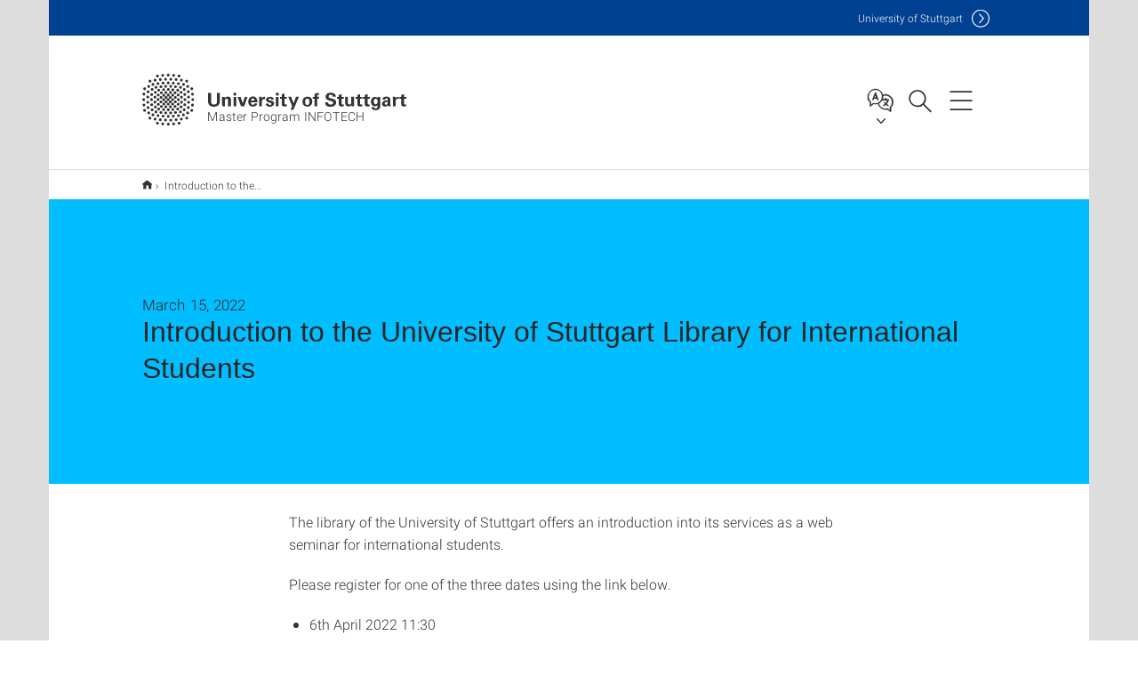

--- FILE ---
content_type: text/html;charset=UTF-8
request_url: https://www.infotech.uni-stuttgart.de/news/Introduction-to-the-University-of-Stuttgart-Library-for-International-Students/
body_size: 53108
content:
<!DOCTYPE html>
<!--[if lt IE 7]>      <html lang="de" class="no-js lt-ie9 lt-ie8 lt-ie7"> <![endif]-->
<!--[if IE 7]>         <html lang="de" class="no-js lt-ie9 lt-ie8"> <![endif]-->
<!--[if IE 8]>         <html lang="de" class="no-js lt-ie9"> <![endif]-->
<!--[if gt IE 8]><!-->


<!--
===================== version="0.1.29" =====================
-->

<html lang="en" class="no-js"> <!--<![endif]-->

<head>

<!-- start metadata (_metadata.hbs) -->
	<meta charset="UTF-8">
	<meta http-equiv="X-UA-Compatible" content="IE=edge"/>
	<meta name="creator" content="TIK" />
	<meta name="Publisher" content="Universität Stuttgart - TIK" />
	<meta name="Copyright" content="Universität Stuttgart" />
	<meta name="Content-language" content="en" />
	<meta name="Page-type" content="Bildungseinrichtung" />
	<meta name="viewport" content="width=device-width, initial-scale=1.0, shrink-to-fit=no"/>
	<meta name="robots" content="index, follow" />
	<meta name="system" content="20.0.18" />
	<meta name="template" content="3.0" />
	<meta name="Description" content=""/>	
	<meta name="og:title" content="Introduction to the University of Stuttgart Library for International Students | News | Mar 15, 2022 | Master Program INFOTECH | University of Stuttgart" />
	<meta name="og:description" content=" "/>
	<title>Introduction to the University of Stuttgart Library for International Students | News | Mar 15, 2022 | Master Program INFOTECH | University of Stuttgart</title><!-- Ende metadata -->


<!-- Styles-Einbindung (_styles.hbs) -->
	<link rel="apple-touch-icon" sizes="180x180" href="/system/modules/de.stuttgart.uni.v3.basics/resources/favicons/apple-touch-icon.png">
            <link rel="icon" type="image/png" sizes="32x32" href="/system/modules/de.stuttgart.uni.v3.basics/resources/favicons/favicon-32x32.png">
            <link rel="icon" type="image/png" sizes="16x16" href="/system/modules/de.stuttgart.uni.v3.basics/resources/favicons/favicon-16x16.png">
            <link rel="manifest" href="/system/modules/de.stuttgart.uni.v3.basics/resources/favicons/site.webmanifest">
            <link rel="mask-icon" href="/system/modules/de.stuttgart.uni.v3.basics/resources/favicons/safari-pinned-tab.svg" color="#ffffff">
            <meta name="msapplication-TileColor" content="#ffffff">
            <meta name="theme-color" content="#ffffff">
		
<link rel="stylesheet" href="/system/modules/de.stuttgart.uni.v3.basics/resources/css/styles.css" type="text/css" >
<link rel="stylesheet" href="/system/modules/de.stuttgart.uni.v3.basics/resources/css/tik.css" type="text/css" >
<link rel="stylesheet" href="/system/modules/de.stuttgart.uni.v3.basics/resources/css/jquery-ui/jquery-ui-1.11.4.min.css" type="text/css" >
<link rel="stylesheet" href="/system/modules/de.stuttgart.uni.v3.basics/resources/css/fancybox/jquery.fancybox357.min.css" type="text/css" >
<link rel="stylesheet" href="/system/modules/de.stuttgart.uni.v3.basics/resources/css/footer/footer.css" type="text/css" >
<link rel="stylesheet" href="/system/modules/de.stuttgart.uni.v3.basics/resources/css/audio/player.css" type="text/css" >
<style type="text/css">
.newsstream-folgeseite .generic-list .generic-list-item picture {
  display: inline-block;
  margin: -10px -15px 15px -15px;
  width: calc(100% + 30px);
}


</style>
<!-- Ende Styles-Einbindung -->

	<!-- Scripts
	================================================== --> 
	
	
<script src="/system/modules/de.stuttgart.uni.v3.basics/resources/js/bootstrap.js"></script>
<script src="/system/modules/de.stuttgart.uni.v3.basics/resources/js/aperto-bootstrap-ie-workaround.js"></script>
<script src="/system/modules/de.stuttgart.uni.v3.basics/resources/js/tik.js"></script>
<script src="/system/modules/de.stuttgart.uni.v3.basics/resources/js/jquery-ui/jquery-ui-1.11.4.min.js"></script>
<script src="/system/modules/de.stuttgart.uni.filters/resources/js/filters.js"></script>
<script src="/system/modules/de.stuttgart.uni.v3.basics/resources/js/fancybox/jquery.fancybox357.min.js"></script>
<script src="/system/modules/de.stuttgart.uni.v3.basics/resources/js/tippy-popper/popper.min.js"></script>
<script src="/system/modules/de.stuttgart.uni.v3.basics/resources/js/tippy-popper/tippy.min.js"></script>
<script src="/system/modules/de.stuttgart.uni.v3.zsb/resources/videointerview/js/dash.all.min.js"></script><style>
		.page-wrap > #page-complete > .container-fluid > .row > div > .row > .col-xs-12,
		.page-wrap > #page-complete > .container-fluid > .row > div > .row > .col-sm-12,
		.page-wrap > #page-complete > .container-fluid > .row > div > .row > .col-md-12,
		.page-wrap > #page-complete > .container-fluid > .row > div > .row > .col-lg-12,
		.page-wrap > #page-complete > .container > .row > div > .row > .col-xs-12,
		.page-wrap > #page-complete > .container > .row > div > .row > .col-sm-12,
		.page-wrap > #page-complete > .container > .row > div > .row > .col-md-12,
		.page-wrap > #page-complete > .container > .row > div > .row > .col-lg-12 {
			padding: 0;
		}
	</style>
</head>

<body class=" is-detailpage  is-not-editmode  lang-en ">

<!--googleoff: snippet-->
	
	<!-- start skiplinks (_skiplinks.hbs)-->
	<div class="skip">
		<ul>
			<li><a href="#main">jump to content</a></li>
			<li><a href="#footer">jump to footer</a></li>
		</ul>
	</div>
	<!-- end skiplinks -->

	<!--googleon: snippet-->
	<div  id="header" ><div class="header" data-id="id-772cc3b8">
      <span data-anchor id="id-772cc3b8"></span>
              <!-- start header (_header.hbs) -->
              <header class="b-page-header is-subidentity" data-headercontroller="">
                <div class="container">
                  <div class="container-inner">
                    <div class="row">
                      <a class="b-logo" href="https://www.infotech.uni-stuttgart.de/">
                        <!--[if gt IE 8]><!-->
                          <img class="logo-rectangle" src="/system/modules/de.stuttgart.uni.v3.basics/resources/img/svg/logo-en.svg" alt="Logo: Universität Stuttgart - zur Startseite" />
                        <img class="logo-rectangle-inverted" src="/system/modules/de.stuttgart.uni.v3.basics/resources/img/svg/logo-inverted-en.svg" alt="Logo: Universität Stuttgart - zur Startseite" />
                        <!--<![endif]-->
                        <!--[if lt IE 9]>
                        <img class="logo-rectangle" src="/system/modules/de.stuttgart.uni.v3.basics/resources/img/png/logo-en.png" alt="Logo: Universität Stuttgart - zur Startseite" />
                        <img class="logo-rectangle-inverted" src="/system/modules/de.stuttgart.uni.v3.basics/resources/img/svg/logo-inverted-en.png" alt="Logo: Universität Stuttgart - zur Startseite" />
                        <![endif]-->

                        <span  class="subidentity fontsize-s">Master Program INFOTECH</span>
                        </a>
                      <div class="header-box">

                        <div class="mainidentity">
                              <div class="container-inner">
                                <a href="https://www.uni-stuttgart.de/en/">Uni<span class="hideonmobile">versity of Stuttgart </span></a>
                                </div>
                            </div>
                            <div class="language">
                          <div class="language-box">
                            <span id="language-menu-title" data-tippy-content="Language of this page" data-tippy-placement="left">Language of this page</span>

                            <ul id="language-menu-options" aria-labelledby="language-menu-title" role="menu">
                                <li class="current-language"><strong><abbr data-tippy-content="Current language: American English" data-tippy-placement="left">en</abbr></strong></li></ul>
                            </div>
                        </div>
                        <div id="search" class="search">
                          <button aria-controls="search-box" aria-expanded="false" data-href="#search-box" data-tippy-content="Search" data-tippy-placement="left"><span>Search</span>
                          </button>
                        </div>
                        <div class="nav-button">
								<button class="lines-button" aria-controls="main-nav" aria-expanded="false" data-href="#b-page-nav" data-tippy-content="Main navigation" data-tippy-placement="left">
									<span class="lines">Main navigation</span>
								</button>
							</div>
						<div class="login-main-desktop"></div>
                      </div>
                    </div>
                  </div>
                </div>
                <!-- Start Suche (_search.hbs) -->
                <div class="search-box js-visible" id="search-box" aria-hidden="true">
                  <h2>Search</h2>
                  <div class="container" role="tabpanel">
                    <div class="search-box-inner">
                      <form action="https://www.infotech.uni-stuttgart.de/search/">
                        <fieldset>
                          <div class="form-label col-sm-12">
                            <label for="global-search">Suche</label>
                            <input type="search" name="q" placeholder="Search for topics, people, ..." id="global-search" class="autosuggest" />
                          </div>
                          <div class="button">
                            <input aria-label="Start search" type="submit" value="search">
                          </div>
                        </fieldset>
                        <input type="hidden" name="lq" value="" />
                        <input type="hidden" name="reloaded" value=""/>                       
                        <input type="hidden" name="restriction" value="false"/>
                        </form>
                    </div>
                  </div>
                </div>
                <!-- Ende Suche -->
                <div class="login-main-mobile js-visible" aria-hidden="false"></div>
                <!-- Ende Login -->
              </header>
              <!-- Ende header -->

              <div class="b-page-nav is-subidentity" id="main-nav" aria-hidden="true">
                <div class="container">
                  <div class="container-inner">
                    <div class="fixed-wrapper">
                      <a class="backto" href="#">back</a>
                      <div class="location" aria-hidden="true">
                        <ul>
                          <li class="on"><span></span></li>
                            <li><span></span></li>
                          <li><span></span></li>
                          <li><span></span></li>
                          <li><span></span></li>
                        </ul>
                      </div>
                    </div>

                    <div class="scroll-wrapper">
                      <nav class="main-navigation" aria-label="Main navigation">
                        <div class="menu-group-box" >
                          <div class="menu-box" data-level="show-level-0">
                            <div class="viewbox" style="position:relative;">
                              <div class="wrapper" style="width: 100%; height: 100%;">
                                <ul class="menu level-0 active-list" id="level-0-0" style="display: block;" aria-expanded="true">
	<li class="has-menu"><a href="#level-1-0">Program</a></li>
	<li class="has-menu"><a href="#level-1-1">Application</a></li>
	<li class="has-menu"><a href="#level-1-2">About Us</a></li>
	<li class="has-menu"><a href="#level-1-3">Support and Services</a></li>
</ul>
	<ul class="menu level-1 " id="level-1-2" data-parent="#level-0-0" >
		<li class="overview"><a href="https://www.infotech.uni-stuttgart.de/about_us/">About Us</a></li>
		<li><a href="https://www.infotech.uni-stuttgart.de/about_us/lectures/">Lecturers</a></li>
		<li><a href="https://www.infotech.uni-stuttgart.de/about_us/contact/">Contact</a></li>
		<li><a href="https://www.infotech.uni-stuttgart.de/about_us/team/">Team</a></li>
	</ul>
	<ul class="menu level-1 " id="level-1-1" data-parent="#level-0-0" >
		<li class="overview"><a href="https://www.infotech.uni-stuttgart.de/application/">Application</a></li>
		<li><a href="https://www.infotech.uni-stuttgart.de/application/requirements/">Requirements</a></li>
		<li><a href="https://www.infotech.uni-stuttgart.de/application/roadmap/">Roadmap</a></li>
		<li><a href="https://www.infotech.uni-stuttgart.de/application/selection-process/">Selection Process</a></li>
		<li><a href="https://www.infotech.uni-stuttgart.de/application/postapplication/">Post-Acceptance Information</a></li>
	</ul>
	<ul class="menu level-1 " id="level-1-0" data-parent="#level-0-0" >
		<li class="overview"><a href="https://www.infotech.uni-stuttgart.de/program/">Program</a></li>
		<li class="has-menu"><a href="#level-2-0">Curriculum</a></li>
		<li><a href="https://www.infotech.uni-stuttgart.de/program/reg19/">Study Regulation</a></li>
		<li><a href="https://www.infotech.uni-stuttgart.de/program/research-project/">Research Project</a></li>
		<li><a href="https://www.infotech.uni-stuttgart.de/program/master-thesis/">Master Thesis</a></li>
		<li class="has-menu"><a href="#level-2-4">Surveys</a></li>
	</ul>
		<ul class="menu level-2 " id="level-2-0" data-parent="#level-1-0" >
			<li class="overview"><a href="https://www.infotech.uni-stuttgart.de/program/cur19/">Curriculum</a></li>
			<li><a href="https://www.infotech.uni-stuttgart.de/program/cur19/communication-engineering-and-media-technology/">Communication Engineering and Media Technology</a></li>
			<li><a href="https://www.infotech.uni-stuttgart.de/program/cur19/embedded-systems-engineering/">Embedded Systems Engineering</a></li>
			<li><a href="https://www.infotech.uni-stuttgart.de/program/cur19/computer-hardware-software-engineering/">Computer Hardware/Software Engineering</a></li>
			<li><a href="https://www.infotech.uni-stuttgart.de/program/cur19/intelligent-methods-for-test-and-reliability/">Intelligent Methods for Test and Reliability</a></li>
		</ul>
		<ul class="menu level-2 " id="level-2-4" data-parent="#level-1-0" >
			<li class="overview"><a href="https://www.infotech.uni-stuttgart.de/program/surveys/">Surveys</a></li>
			<li><a href="https://www.infotech.uni-stuttgart.de/program/surveys/infotech-majors/">INFOTECH Majors</a></li>
		</ul>
	<ul class="menu level-1 " id="level-1-3" data-parent="#level-0-0" >
		<li class="overview"><a href="https://www.infotech.uni-stuttgart.de/support/">Support and Services</a></li>
		<li class="has-menu"><a href="#level-2-12">Financing your Studies</a></li>
		<li class="has-menu"><a href="#level-2-13">Buddy Program</a></li>
		<li><a href="https://www.infotech.uni-stuttgart.de/support/language-courses/">German Language Courses</a></li>
		<li><a href="https://www.infotech.uni-stuttgart.de/support/calendar/">Academic Calendar</a></li>
		<li><a href="https://www.infotech.uni-stuttgart.de/support/downloads/">Downloads</a></li>
		<li><a href="https://www.infotech.uni-stuttgart.de/support/processes-of-the-infotech-office/">Processes of the Infotech Office</a></li>
		<li class="has-menu"><a href="#level-2-18">Processes of the Examination Commission</a></li>
		<li><a href="https://www.infotech.uni-stuttgart.de/support/terminology/">Terminology</a></li>
		<li><a href="https://www.infotech.uni-stuttgart.de/support/faq/">FAQ</a></li>
	</ul>
		<ul class="menu level-2 " id="level-2-18" data-parent="#level-1-3" >
			<li class="overview"><a href="https://www.infotech.uni-stuttgart.de/support/Examination-Commission/">Processes of the Examination Commission</a></li>
			<li><a href="https://www.infotech.uni-stuttgart.de/support/Examination-Commission/pa-submit/">PA Submit</a></li>
		</ul>
		<ul class="menu level-2 " id="level-2-13" data-parent="#level-1-3" >
			<li class="overview"><a href="https://www.infotech.uni-stuttgart.de/support/buddy-program/">Buddy Program</a></li>
			<li><a href="https://www.infotech.uni-stuttgart.de/support/buddy-program/feedback-infotech-buddy-program/">Feedback INFOTECH Buddy Program</a></li>
			<li><a href="https://www.infotech.uni-stuttgart.de/support/buddy-program/buddy-program-registration/">Buddy Program Registration</a></li>
		</ul>
		<ul class="menu level-2 " id="level-2-12" data-parent="#level-1-3" >
			<li class="overview"><a href="https://www.infotech.uni-stuttgart.de/support/financing/">Financing your Studies</a></li>
			<li><a href="https://www.infotech.uni-stuttgart.de/support/financing/employment-opportunities/">Employment Opportunities</a></li>
			<li><a href="https://www.infotech.uni-stuttgart.de/support/financing/scholarships/">Scholarships</a></li>
		</ul>
<!-- Navigation: 11 µs --></div>

                            </div>
                          </div>
                        </div>
                      </nav>
                      <a href="#closeNavigation" class="close-nav">close navigation</a>
                      </div>

                  </div><!-- container-inner -->
                </div><!--  container -->
              </div></div>
    <script type="module">
      
      import Login from '/system/modules/de.stuttgart.uni.v3.basics/resources/js/login.mjs'
      new Login("en", "", "", "", "", "", "", "", "", true).init()
    </script>
  </div><div id="wrapper" class="is-subidentity">
		<div id="content">
			<main id="main" class="r-main">
				<div class="main__wrapper" data-js-id="container">
                    <noscript>
                        <div class="alert alert-danger">For full functionality of this site it is necessary to enable JavaScript. Here are the <a href="https://enablejavascript.co/" target="_blank">instructions how to enable JavaScript in your web browser</a>.</div></noscript>
					<!-- Start Segment -->
					<div class="segment is-border-top">
							<div class="container">
								<div class="container-inner">
									<div class="row">
										<div class="col-md-12">
											<!-- Start Breadcrumb (_breadcrumb.hbs) -->
											<nav class="b-breadscroller--default" data-css="b-breadscroller" data-js-module="breadscroller" aria-label="breadcrumb">
													<!--googleoff: snippet-->
													<h2 class="breadscroller__headline">Position within the page tree</h2>
													<div class="breadscroller__controls" data-js-atom="breadscroller-controls">
														<button class="breadscroller__controls-btn is-back" data-js-atom="breadscroller-controls-back">
															<span>Move path to the left</span>
														</button>
														<button class="breadscroller__controls-btn is-forward" data-js-atom="breadscroller-controls-forward">
															<span>Move path to the right</span>
														</button>
													</div>
													<!--googleon: snippet-->
													<div class="breadscroller__content" data-js-atom="breadscroller-container">
														<ol class="breadscroller__list" data-js-atom="breadscroller-list">

															<li class="breadscroller__list-item">
																				<a href="https://www.infotech.uni-stuttgart.de/" class="breadscroller__list-element">Home</a>
																			</li>
																		<li class="breadscroller__list-item">
																							<span class="breadscroller__list-element is-active" data-tippy-content="Introduction to the University of Stuttgart Library for International Students">Introduction to the University of Stuttgart Library for International Students</span>
																						</li>
																					</ol>
													</div>
												</nav>	
												<!-- Ende Breadcrumb -->
											<!-- Breadcrumb: 331 µs --></div>
									</div>
								</div><!--  container-inner -->
							</div><!-- container -->
						</div>
					<!-- End Segment -->

					<div  id="introDetailonly" ><div class="element pgelement news" >
			<div class="is-bg-blue is-margin-bottom  ">
									<div class="container">
										<div class="container-inner">
											<div class="row">
												<div class="c-intro-teaser--default" data-css="c-intro-teaser">
													<div class="intro-teaser__wrapper">
														<div class="intro-teaser__content col-md-9 col-sm-8 col-xs-12">
															<div class="reverse-order">
																<h1 class="intro-teaser__headline">Introduction to the University of Stuttgart Library for International Students</h1>
																<p class="intro-teaser__kicker">
																March 15, 2022</p>
															</div>
															</div>
													</div>
												</div>
												</div>
										</div>
									</div>
								</div>
								
								<div class="segment">
	<div class="container">
		<div class="container-inner">
			<div class="row">
				<div class="col-md-8 col-md-offset-2">
<div class="flexblocks">
		<div>
								<span data-anchor id="id-722fda20-0"></span>
								<div class="absatz">
									<div >
											<p>The library of the University of Stuttgart offers an introduction into its services as a web seminar for international students.</p>
<p>Please register for one of the three dates using the link below.</p>
<ul>
<li class="form-check">6th April 2022 11:30</li>
<li class="form-check">27th April 2022 11:30</li>
<li class="form-check">3rd May 2022 11:30</li>
</ul></div>
									<p><a class="btn btn-default linkbutton __btn __btn-u __u-small" href="https://www.ub.uni-stuttgart.de/en/study-work/introduction/">Registration</a></p>
										</div>
								</div></div>
<div class="clearb"></div>
									
													</div>
			</div>
		</div>
	</div>
</div>
</div>
	</div><div  id="page-complete" ><div>
		<div class="segment colsfullwidth  ">
  <div class="container "><div class="col-md-12 oc-container-column" ><script>
								// lade die Sprach-Keys in globale Variablen
								var typen = ["news_v3", "event_v3", "social-media_v3", "presseinfo_v3", "video_v3", "containerpage", "bm_v3", "stellenwerk_v3", "auszeichnung_v3" ];
								var typnamen = ["News",
									"Events",
									"Social media",
									"Press releases",
									"Videos",
									"Articles",
									"Operating message",
									"Job offers",
									"Award"];
								var nomore ="No more data";
							</script>
							
						<div class="newstream_v3 segment segment--grey is-container-padding pgelement" style="margin-bottom: 30px;" data-id="id-5b9ee709">
										<div class="container news-list newsstream-folgeseite">
											<div class="container-inner">
												<div id="ns_5b9ee709">
									<span data-anchor id="id-5b9ee709"></span>
									<div class="row filtermodultitel">
										<div class="col-xs-12 col-sm-12">
											<h2>News</h2>
											</div>
									</div>
									<div class="row filtermodul" style="background-color: #fff;">
										<form id="newstream-filter" class="form-inline">
											<fieldset>
												<div class="col-xs-12 col-sm-4">
													<div id="filter-typ">
														<label for="typ" class="upper-label">Category</label>
														<select id="typ" class="form-control">
															<option value="all">All</option>
															<option value="news_v3">News</option>
															<option value="event_v3">Events</option>
															<option value="social-media_v3">Social media</option>
															<option value="presseinfo_v3">Press releases</option>
															<option value="video_v3">Videos</option>
															<option value="introbox_v3">Articles</option>
															<option value="stellenwerk_v3">Job offers</option>
															<option value="bm_v3">Operating message</option>
															<option value="auszeichnung_v3">Award</option>
														</select>
													</div>
												</div>
												<div class="col-xs-12 col-sm-4">
													<div id="filter-year" style="display:none;">
														<label for="jahr" class="upper-label">Year</label>
														<select id="jahr" class="form-control">
															<option value="all">All</option>
															<option value="2026">2026</option>
														</select>
													</div>
												</div>
												</fieldset>
										</form>
									</div>

									<br />
											<div class="newsstream">
										<div class="row flex-row generic-list" style="padding:0 18px;">
											<div class="generic-list-item item col-xs-12 col-sm-6 col-md-4">
										<article class="newsstream datetile" data-jahr="2025">
											<h3>October 2025</h3>
										</article>
									</div>
								<div class="generic-list-item item col-xs-12 col-sm-6 col-md-4 ">
											<article class="newsstream" 
												data-typ="news_v3"
												data-jahr="2025" >
												<a href="https://www.infotech.uni-stuttgart.de/news/Information-and-Contract-Law-non-technical/" >
													<h5>Information and Contract Law (non-technical)</h5>
													<span class="metas">
															<ul class="list-inline-meta list-midpipe" style="font-size: 80%;">
																<li>News</li>
																<li> 10/8/25</li>
																	</ul>
														</span>
													</a>
											</article>
										</div><div class="generic-list-item item col-xs-12 col-sm-6 col-md-4">
										<article class="newsstream datetile" data-jahr="2025">
											<h3>August 2025</h3>
										</article>
									</div>
								<div class="generic-list-item item col-xs-12 col-sm-6 col-md-4 ">
											<article class="newsstream" 
												data-typ="news_v3"
												data-jahr="2025" >
												<a href="https://www.infotech.uni-stuttgart.de/news/INFOTECH-Office---Summer-Break/" >
													<h5>INFOTECH Office - Summer Break</h5>
													<span class="metas">
															<ul class="list-inline-meta list-midpipe" style="font-size: 80%;">
																<li>News</li>
																<li> 8/8/25</li>
																	</ul>
														</span>
													</a>
											</article>
										</div><div class="generic-list-item item col-xs-12 col-sm-6 col-md-4">
										<article class="newsstream datetile" data-jahr="2025">
											<h3>July 2025</h3>
										</article>
									</div>
								<div class="generic-list-item item col-xs-12 col-sm-6 col-md-4 ">
											<article class="newsstream" 
												data-typ="news_v3"
												data-jahr="2025" >
												<a href="https://www.infotech.uni-stuttgart.de/news/Master-Thesis--Research-Project--Hiwi-Position-available/" >
													<h5>Master Thesis/ Research Project + Hiwi Position available</h5>
													<span class="metas">
															<ul class="list-inline-meta list-midpipe" style="font-size: 80%;">
																<li>News</li>
																<li> 7/22/25</li>
																	</ul>
														</span>
													</a>
											</article>
										</div><div class="generic-list-item item col-xs-12 col-sm-6 col-md-4">
										<article class="newsstream datetile" data-jahr="2025">
											<h3>April 2025</h3>
										</article>
									</div>
								<div class="generic-list-item item col-xs-12 col-sm-6 col-md-4 ">
											<article class="newsstream" 
												data-typ="news_v3"
												data-jahr="2025" >
												<a href="https://www.infotech.uni-stuttgart.de/news/2-New-Modules-for-INFOTECH-for-SS25/" >
													<h5>2 New Modules for INFOTECH for SS25</h5>
													<span class="metas">
															<ul class="list-inline-meta list-midpipe" style="font-size: 80%;">
																<li>News</li>
																<li> 4/9/25</li>
																	</ul>
														</span>
													</a>
											</article>
										</div><div class="generic-list-item item col-xs-12 col-sm-6 col-md-4 ">
											<article class="newsstream" 
												data-typ="news_v3"
												data-jahr="2025" >
												<a href="https://www.infotech.uni-stuttgart.de/news/No-Office-Hours-in-April/" >
													<h5>No Office Hours in April</h5>
													<span class="metas">
															<ul class="list-inline-meta list-midpipe" style="font-size: 80%;">
																<li>News</li>
																<li> 4/7/25</li>
																	</ul>
														</span>
													</a>
											</article>
										</div><div class="generic-list-item item col-xs-12 col-sm-6 col-md-4">
										<article class="newsstream datetile" data-jahr="2025">
											<h3>March 2025</h3>
										</article>
									</div>
								<div class="generic-list-item item col-xs-12 col-sm-6 col-md-4 ">
											<article class="newsstream" 
												data-typ="news_v3"
												data-jahr="2025" >
												<a href="https://www.infotech.uni-stuttgart.de/news/Did-you-fail-an-exam-on-your-last-attempt-or-are-worried-that-this-might-happen-soon/" >
													<h5>Did you fail an exam on your last attempt or are worried that this might happen soon?</h5>
													<span class="metas">
															<ul class="list-inline-meta list-midpipe" style="font-size: 80%;">
																<li>News</li>
																<li> 3/21/25</li>
																	</ul>
														</span>
													</a>
											</article>
										</div><div class="generic-list-item item col-xs-12 col-sm-6 col-md-4 ">
											<article class="newsstream" 
												data-typ="news_v3"
												data-jahr="2025" >
												<a href="https://www.infotech.uni-stuttgart.de/news/Interested-in-helping-shape-the-future-of-INFOTECH-Become-a-student-representative/" >
													<h5>Interested in helping shape the future of INFOTECH? Become a student representative!  </h5>
													<span class="metas">
															<ul class="list-inline-meta list-midpipe" style="font-size: 80%;">
																<li>News</li>
																<li> 3/1/25</li>
																	</ul>
														</span>
													</a>
											</article>
										</div><div class="generic-list-item item col-xs-12 col-sm-6 col-md-4">
										<article class="newsstream datetile" data-jahr="2025">
											<h3>January 2025</h3>
										</article>
									</div>
								<div class="generic-list-item item col-xs-12 col-sm-6 col-md-4 ">
											<article class="newsstream" 
												data-typ="news_v3"
												data-jahr="2025" >
												<a href="https://www.infotech.uni-stuttgart.de/news/Sony-Active-Student-Award-Ceremony/" >
													<h5>Sony Active Student Award Ceremony</h5>
													<span class="metas">
															<ul class="list-inline-meta list-midpipe" style="font-size: 80%;">
																<li>News</li>
																<li> 1/31/25</li>
																	</ul>
														</span>
													</a>
											</article>
										</div><div class="generic-list-item item col-xs-12 col-sm-6 col-md-4 ">
											<article class="newsstream" 
												data-typ="news_v3"
												data-jahr="2025" >
												<a href="https://www.infotech.uni-stuttgart.de/news/Nokia-Bell-Labs-Scholarship/" >
													<h5>Nokia Bell Labs Scholarship</h5>
													<span class="metas">
															<ul class="list-inline-meta list-midpipe" style="font-size: 80%;">
																<li>News</li>
																<li> 1/31/25</li>
																	</ul>
														</span>
													</a>
											</article>
										</div><div class="generic-list-item item col-xs-12 col-sm-6 col-md-4 ">
											<article class="newsstream" 
												data-typ="news_v3"
												data-jahr="2025" >
												<a href="https://www.infotech.uni-stuttgart.de/news/Information-and-Contract-Law-non-technical-registration/" >
													<h5>Information and Contract Law (non-technical) registration</h5>
													<span class="metas">
															<ul class="list-inline-meta list-midpipe" style="font-size: 80%;">
																<li>News</li>
																<li> 1/15/25</li>
																	</ul>
														</span>
													</a>
											</article>
										</div><div class="generic-list-item item col-xs-12 col-sm-6 col-md-4">
										<article class="newsstream datetile" data-jahr="2024">
											<h3>December 2024</h3>
										</article>
									</div>
								<div class="generic-list-item item col-xs-12 col-sm-6 col-md-4 ">
											<article class="newsstream" 
												data-typ="news_v3"
												data-jahr="2024" >
												<a href="https://www.infotech.uni-stuttgart.de/news/INFOTECH-Office-Christmas-Break-00001/" >
													<h5>INFOTECH Office Christmas Break</h5>
													<span class="metas">
															<ul class="list-inline-meta list-midpipe" style="font-size: 80%;">
																<li>News</li>
																<li> 12/13/24</li>
																	</ul>
														</span>
													</a>
											</article>
										</div><div class="generic-list-item item col-xs-12 col-sm-6 col-md-4">
										<article class="newsstream datetile" data-jahr="2024">
											<h3>November 2024</h3>
										</article>
									</div>
								<div class="generic-list-item item col-xs-12 col-sm-6 col-md-4 ">
											<article class="newsstream" 
												data-typ="news_v3"
												data-jahr="2024" >
												<a href="https://www.infotech.uni-stuttgart.de/news/INFOTECH-Office-Hour-on-Thursdays---Drop-by/" >
													<h5>INFOTECH Office Hour on Thursdays - Drop by!</h5>
													<span class="metas">
															<ul class="list-inline-meta list-midpipe" style="font-size: 80%;">
																<li>News</li>
																<li> 11/5/24</li>
																	</ul>
														</span>
													</a>
											</article>
										</div><div class="generic-list-item item col-xs-12 col-sm-6 col-md-4">
										<article class="newsstream datetile" data-jahr="2024">
											<h3>September 2024</h3>
										</article>
									</div>
								<div class="generic-list-item item col-xs-12 col-sm-6 col-md-4 ">
											<article class="newsstream" 
												data-typ="news_v3"
												data-jahr="2024" >
												<a href="https://www.infotech.uni-stuttgart.de/news/Introductory-Lecture-for-New-Students-00005/" >
													<h5>Introductory Lecture for New Students</h5>
													<span class="metas">
															<ul class="list-inline-meta list-midpipe" style="font-size: 80%;">
																<li>News</li>
																<li> 9/3/24</li>
																	</ul>
														</span>
													</a>
											</article>
										</div><div class="generic-list-item item col-xs-12 col-sm-6 col-md-4">
										<article class="newsstream datetile" data-jahr="2024">
											<h3>July 2024</h3>
										</article>
									</div>
								<div class="generic-list-item item col-xs-12 col-sm-6 col-md-4 ">
											<article class="newsstream" 
												data-typ="news_v3"
												data-jahr="2024" >
												<a href="https://www.infotech.uni-stuttgart.de/news/Master-Thesis-Topic-with-IRS---Insititute-of-Space-Systems/" >
													<h5>Master Thesis Topic with IRS - Insititute of Space Systems</h5>
													<span class="metas">
															<ul class="list-inline-meta list-midpipe" style="font-size: 80%;">
																<li>News</li>
																<li> 7/10/24</li>
																	</ul>
														</span>
													</a>
											</article>
										</div><div class="generic-list-item item col-xs-12 col-sm-6 col-md-4">
										<article class="newsstream datetile" data-jahr="2024">
											<h3>June 2024</h3>
										</article>
									</div>
								<div class="generic-list-item item col-xs-12 col-sm-6 col-md-4 ">
											<article class="newsstream" 
												data-typ="news_v3"
												data-jahr="2024" >
												<a href="https://www.infotech.uni-stuttgart.de/news/INFOTECH-Grad-Seyam-Khaled-receives-Sony-Graduate-Award/" >
													<h5>INFOTECH Grad Seyam Khaled receives Sony Graduate Award</h5>
													<span class="metas">
															<ul class="list-inline-meta list-midpipe" style="font-size: 80%;">
																<li>News</li>
																<li> 6/25/24</li>
																	</ul>
														</span>
													</a>
											</article>
										</div><div class="generic-list-item item col-xs-12 col-sm-6 col-md-4">
										<article class="newsstream datetile" data-jahr="2024">
											<h3>May 2024</h3>
										</article>
									</div>
								<div class="generic-list-item item col-xs-12 col-sm-6 col-md-4 ">
											<article class="newsstream" 
												data-typ="news_v3"
												data-jahr="2024" >
												<a href="https://www.infotech.uni-stuttgart.de/news/Become-an-INFOTECH-Buddy/" >
													<h5>Become an INFOTECH Buddy </h5>
													<span class="metas">
															<ul class="list-inline-meta list-midpipe" style="font-size: 80%;">
																<li>News</li>
																<li> 5/22/24</li>
																	</ul>
														</span>
													</a>
											</article>
										</div><div class="generic-list-item item col-xs-12 col-sm-6 col-md-4">
										<article class="newsstream datetile" data-jahr="2024">
											<h3>April 2024</h3>
										</article>
									</div>
								<div class="generic-list-item item col-xs-12 col-sm-6 col-md-4 ">
											<article class="newsstream" 
												data-typ="news_v3"
												data-jahr="2024" >
												<a href="https://www.infotech.uni-stuttgart.de/news/Open-Theses-at-Human-Computer-Interaction-and-Cognitive-Systems-00004/" >
													<h5>Open Theses at Human-Computer Interaction and Cognitive Systems</h5>
													<span class="metas">
															<ul class="list-inline-meta list-midpipe" style="font-size: 80%;">
																<li>News</li>
																<li> 4/17/24</li>
																	</ul>
														</span>
													</a>
											</article>
										</div><div class="generic-list-item item col-xs-12 col-sm-6 col-md-4">
										<article class="newsstream datetile" data-jahr="2024">
											<h3>February 2024</h3>
										</article>
									</div>
								<div class="generic-list-item item col-xs-12 col-sm-6 col-md-4 ">
											<article class="newsstream" 
												data-typ="news_v3"
												data-jahr="2024" >
												<a href="https://www.infotech.uni-stuttgart.de/news/Registration-for-Computer-Science-Seminars-Labs-and-Practical-Courses/" >
													<h5>Registration for Computer Science Seminars, Labs and Practical Courses</h5>
													<span class="metas">
															<ul class="list-inline-meta list-midpipe" style="font-size: 80%;">
																<li>News</li>
																<li> 2/22/24</li>
																	</ul>
														</span>
													</a>
											</article>
										</div><div class="generic-list-item item col-xs-12 col-sm-6 col-md-4 ">
											<article class="newsstream" 
												data-typ="news_v3"
												data-jahr="2024" >
												<a href="https://www.infotech.uni-stuttgart.de/news/Sony-Award-Ceremony-with-Meet--Greet---January-25th-2024/" >
													<h5>Sony Award Ceremony with Meet + Greet - January 25th 2024</h5>
													<span class="metas">
															<ul class="list-inline-meta list-midpipe" style="font-size: 80%;">
																<li>News</li>
																<li> 2/15/24</li>
																	</ul>
														</span>
													</a>
											</article>
										</div><!-- newsstream-data: 232 ms --></div>
				
										<div class="more">
											</div>
									</div>

									<script>
											

											// entfernt ggf. den ganzen Filter
											nsfs_adjustDropdowns("ns_5b9ee709");
										
											$("#ns_5b9ee709 #newstream-filter select").change(function() {
												nsfs_filterList("ns_5b9ee709");
												sessionStorage.setItem("ns_5b9ee709_type", $("#ns_5b9ee709 select#typ").val() );
												sessionStorage.setItem("ns_5b9ee709_cat",  $("#ns_5b9ee709 select#kategorie").val() );
												sessionStorage.setItem("ns_5b9ee709_year", $("#ns_5b9ee709 select#jahr").val() );
											});
											$(document).ready(function() {
												if (sessionStorage.getItem("ns_5b9ee709_type")) { $("#ns_5b9ee709 select#typ"      ).val(sessionStorage.getItem("ns_5b9ee709_type")); }
												if (sessionStorage.getItem("ns_5b9ee709_cat"))  { $("#ns_5b9ee709 select#kategorie").val(sessionStorage.getItem("ns_5b9ee709_cat")); }
												if (sessionStorage.getItem("ns_5b9ee709_year")) { $("#ns_5b9ee709 select#jahr"     ).val(sessionStorage.getItem("ns_5b9ee709_year")); }
												nsfs_filterList("ns_5b9ee709");
											});
									
											$("#ns_5b9ee709 button#more").click(function() {
												nsfs_loadData("ns_5b9ee709", "/system/modules/de.stuttgart.uni.v3.basics/formatters/newsstream-data.jsp?__locale=en&xpath=Source&uuid=5b9ee709-ab85-11e8-ae5c-000e0c3db68b&description=false&meta=td", "hidePictures" );
											})
										</script>
									<script>
											
											 $(document).ready(function() {
												/* Betriebsmeldungen: Wenn URL Betriebsmeldung-ID enthält */
												if(window.location.hash) {
													setTimeout(function(){
														var hash = window.location.hash.substring(1);
														$.fancybox.open($('#' + hash + ' a'));
													}, 100);
												}
											 });
									
											/* Betriebsmeldungen: Funktion zum Zurücksetzen von Click to Copy */
											(function( $ ){
												$.fn.resetClickToCopy = function() {
													var a = $(this);
													setTimeout(function(){
														a.removeClass('copied').find('[name=copyToClipboard]').blur();
													}, 700, a);
													return this;
												}; 
											})( jQuery );
											
											/* Betriebsmeldungen: Click to Copy */
											$('[name=copyToClipboard]').click(function(){
												$(this).select();
												document.execCommand("copy");
												$(this).closest('.bm-click-to-copy').addClass('copied').delay(500).resetClickToCopy();
												//var copied = $(this).val();
												//console.log(copied);
											});
									
										</script>
									</div></div>
										</div>
									</div>
								</div>  </div>
</div>
<div style="clear:both;"></div></div>	
</div><div  id="contactDetailonly" ></div></div>
			</main><!-- end main -->
		</div><!-- end content -->
	</div><!-- end wrapper -->
			
		
	<!-- Start Footer (_footer.hbs) -->
	<footer class="r-page-footer">

		<div  id="footer" ><div class="footer-wrapper" data-id="id-7732901c">
                    <div class="local-contact-footer">
                                <div class="container">
                                    <div class="container-inner">
                                        <div class="row">
                                            <section class="b-social-media">
                                                <div class="col-md-3">
                                                    <h3 class="linklist__title">Here you can reach us</h3>
                                                </div>
                                                <div class="col-md-9">
                                                    <div class="c-linklist--footer-socials" data-css="c-linklist">
                                                        <ul class="linklist__list">
                                                            <li class="linklist__entry"><a href="https://www.infotech.uni-stuttgart.de/about_us/contact/"><span class="xs-icon-white contact"></span>Contact</a></li>
                                                        </ul>
                                                    </div>
                                                </div>
                                            </section>
                                        </div>
                                    </div>
                                </div>
                            </div>
                        <div class="global-rich-footer">
                        <span data-anchor id="id-7732901c"></span>
                        <div class="container">
                            <div class="container-inner">
                                <div class="row" style="margin-bottom:20px;">
                                    <div class="col-md-3">
                                        <a href="https://www.uni-stuttgart.de/en/">
                                                <img class="logo-rectangle-inverted-footer" src="/system/modules/de.stuttgart.uni.v3.basics/resources/img/svg/logo-inverted-en.svg" alt="Logo: Universität Stuttgart - zur Startseite" />
                                            </a>
                                        </div>
                                    <div class="col-md-9">
                                        <div class="col-md-12 c-linklist--footer-socials" data-css="c-linklist">
                                            <ul class="linklist__list">
                                                    <li class="linklist__entry"><a href="https://www.facebook.com/Universitaet.Stuttgart"                     class="linklist__link is-facebook"  target="_blank">Icon: Facebook</a><br>Facebook</li>
                                                    <li class="linklist__entry"><a href="https://www.instagram.com/unistuttgart/"                             class="linklist__link is-instagram" target="_blank">Icon: Instagram</a><br>Instagram</li>
                                                        <li class="linklist__entry"><a href="https://bsky.app/profile/unistuttgart.bsky.social"                   class="linklist__link is-bluesky"   target="_blank">Icon: Bluesky</a><br>Bluesky</li>
                                                    <li class="linklist__entry"><a href="https://bawü.social/@Uni_Stuttgart"                                  class="linklist__link is-mastodon"  target="_blank">Icon: Mastodon</a><br>Mastodon</li>
                                                    <li class="linklist__entry"><a href="https://www.youtube.com/user/UniStuttgartTV"                         class="linklist__link is-youtube"   target="_blank">Icon: YouTube</a><br>YouTube</li>
                                                    <li class="linklist__entry"><a href="https://www.linkedin.com/school/universit%C3%A4t-stuttgart/"         class="linklist__link is-linkedin"  target="_blank">Icon: LinkedIn</a><br>LinkedIn</li>
                                                    <li class="linklist__entry"><a href="https://www.usus.uni-stuttgart.de/en/" class="linklist__link is-usus"                     >Icon: USUS-Blog</a><br>USUS-Blog</li>
                                                    </ul>
                                            </div>
                                    </div>
                                </div>
                                <div class="row">
                                    <section class="col-md-3 col-sm-6 b-service-links">
                                            <div class="c-linklist--footer-service-links" data-css="c-linklist">
                                                <div class="linklist pgelement" style="margin-bottom: 30px;" data-id="id-25c4a5f0">
			<span data-anchor id="id-25c4a5f0"></span>
			
			<h3 class="linklist__title">Audience</h3>
									<ul class="linklist__list">
											<li class="linklist__entry">
														<a href="https://www.student.uni-stuttgart.de/en/" class="linklist__link">Students</a>
															</li>
												<li class="linklist__entry">
														<a href="https://www.beschaeftigte.uni-stuttgart.de/" class="linklist__link">Employees</a>
															</li>
												<li class="linklist__entry">
														<a href="https://www.uni-stuttgart.de/en/alumni-supporters/" class="linklist__link">Alumni and supporters</a>
															</li>
												<li class="linklist__entry">
														<a href="#" class="linklist__link">Industry</a>
															</li>
												</ul></div>
	</div>
                                        </section>
                                    <section class="col-md-3 col-sm-6 b-service-links">
                                            <div class="c-linklist--footer-service-links" data-css="c-linklist">
                                                <div class="linklist pgelement" style="margin-bottom: 30px;" data-id="id-25fdb752">
			<span data-anchor id="id-25fdb752"></span>
			
			<h3 class="linklist__title">Formalities</h3>
									<ul class="linklist__list">
											<li class="linklist__entry">
														<a href="https://www.uni-stuttgart.de/en/legal-notice/" class="linklist__link">Legal notice</a>
															</li>
												<li class="linklist__entry">
														<a href="https://www.uni-stuttgart.de/en/privacy-notice/" class="linklist__link">Privacy notice</a>
															</li>
												<li class="linklist__entry">
														<a href="https://www.uni-stuttgart.de/en/statement-accessibility/" class="linklist__link">Accessibility</a>
															</li>
												<li class="linklist__entry">
														<a href="https://www.uni-stuttgart.de/en/university/profile/certificates/" class="linklist__link">Certificates</a>
															</li>
												<li class="linklist__entry">
														<a href="https://www.uni-stuttgart.de/en/general-terms-and-conditions/" class="linklist__link">AGB</a>
															</li>
												</ul></div>
	</div>
                                        </section>
                                    <section class="col-md-3 col-sm-6 b-service-links">
                                            <div class="c-linklist--footer-service-links" data-css="c-linklist">
                                                <div class="linklist pgelement" style="margin-bottom: 30px;" data-id="id-263b5c94">
			<span data-anchor id="id-263b5c94"></span>
			
			<h3 class="linklist__title">Services</h3>
									<ul class="linklist__list">
											<li class="linklist__entry">
														<a href="https://www.uni-stuttgart.de/en/university/contact/" class="linklist__link">Contact</a>
															</li>
												<li class="linklist__entry">
														<a href="https://www.uni-stuttgart.de/en/press/" class="linklist__link">Press</a>
															</li>
												<li class="linklist__entry">
														<a href="https://www.stellenwerk.de/stuttgart/" class="linklist__link">Jobs</a>
															</li>
												<li class="linklist__entry">
														<a href="https://careers.uni-stuttgart.de/?locale=en_US" class="linklist__link">Apply for a Doctorate or Postdoc</a>
															</li>
												<li class="linklist__entry">
														<a href="https://unishop-stuttgart.de/en/" class="linklist__link">Uni-Shop</a>
															</li>
												</ul></div>
	</div>
                                        </section>
                                    <section class="col-md-3 col-sm-6 b-service-links">
                                            <div class="c-linklist--footer-service-links" data-css="c-linklist">
                                                <div class="linklist pgelement" style="margin-bottom: 30px;" data-id="id-267bc0f6">
			<span data-anchor id="id-267bc0f6"></span>
			
			<h3 class="linklist__title">Organization</h3>
									<ul class="linklist__list">
											<li class="linklist__entry">
														<a href="https://www.uni-stuttgart.de/en/university/faculties-institutes/" class="linklist__link">Faculties and Institutes</a>
															</li>
												<li class="linklist__entry">
														<a href="https://www.uni-stuttgart.de/en/university/facilities/" class="linklist__link">Facilities</a>
															</li>
												<li class="linklist__entry">
														<a href="https://www.uni-stuttgart.de/en/university/organization/administration/" class="linklist__link">Central Administration</a>
															</li>
												</ul></div>
	</div>
                                        </section>
                                    </div>
                            </div>
                        </div>
                    </div>
                </div>
            </div></footer>
	<!-- Ende footer-->	

	<div class="b-scroll-to-top" data-css="b-scroll-to-top" data-js-module="scroll-to-top">
		<a href="#wrapper" class="scroll-to-top__link" data-js-atom="to-top-link">To the top of the page</a>
	</div>
	
	<!-- Piwik Beginn -->
			<script>
			  var _paq = _paq || [];
			  _paq.push(['disableCookies']);
			  _paq.push(['trackPageView']);
			  _paq.push(['enableLinkTracking']);
			  _paq.push(['MediaAnalytics::enableDebugMode']);
			  (function() {
				var u="https://www.uni-stuttgart.de/piwik/";
				_paq.push(['setTrackerUrl', u+'piwik.php']);
				_paq.push(['setSiteId', 316]);
				var d=document, g=d.createElement('script'), s=d.getElementsByTagName('script')[0];
				g.type='text/javascript'; g.async=true; g.defer=true; g.src=u+'piwik.js'; s.parentNode.insertBefore(g,s);
			  })();
			</script>
			<noscript><p><img src="https://www.uni-stuttgart.de/piwik/piwik.php?idsite=316" style="border:0;" alt="" /></p></noscript>
			<!-- End Piwik Code -->
		</body>
</html>
<!-- Complete time for this page: 532 ms -->

--- FILE ---
content_type: text/css;charset=UTF-8
request_url: https://www.infotech.uni-stuttgart.de/system/modules/de.stuttgart.uni.v3.basics/resources/css/tik.css
body_size: 172285
content:
@import url("tik-1-variables.css");
@import url("tik-2-globals.css");
@import url("tik-3-sharing.css");
@import url("tik-4-footer.css");



/* Dateiliste: Sortierungs-Pfeilchen einblenden */
table.dataTable th.sorting,
table.dataTable th.sorting_asc,
table.dataTable th.sorting_desc {
    position: relative;
}
table.dataTable th.sorting::after,
table.dataTable th.sorting_asc::after,
table.dataTable th.sorting_desc::after {
    content: "";
    width: 9px;
    height: 12px;
    position: absolute;
    right: 4px;
    top: 50%;
    margin-top: -4px;
    background-image: url(../img/sprites/dropdown-arrows.svg);
    background-repeat: no-repeat;
    background-size: 7px 50px;
    background-position: 1px -19px;
    opacity: 0.25;
}
table.dataTable th.sorting_asc::after {
    height: 6px;
    opacity: 1;
}
table.dataTable th.sorting_desc::after {
    height: 6px;
    margin-top: 2px;
    background-position: 1px -25px;
    opacity: 1;
}


/* Dateiliste: Linkliste in Ausreißern umbrechen, wenn zu lange bezeichner (zB. Dateinamen) */
.col-sm-4.col-md-3 .dateiliste .linklist ul li a {
    word-wrap: break-word;
}






/*** Kontaktbox: Bildgröße ***/
.kontakt .box__image-container {
    width: 150px;
    height: 150px;
    overflow: hidden;
    background: #E8E8E8;
}





/* Kontaktbox: Display Flex */
.kontaktbox-outer {
    margin-bottom: 20px;
    padding-top: 1px;
    width: 100%;
    display: block;
}
.kontaktbox-outer.is-grid-2,
.kontaktbox-outer.is-grid-3 {
    display: flex;
    align-items: stretch;
    flex-wrap: wrap;
}
.kontaktbox-outer.is-grid-2 > div {
    width: 50%;
}
.kontaktbox-outer.is-grid-3 > div {
    width: 33%;
}
.kontaktbox-outer.is-grid-2 > div:nth-child(1),
.kontaktbox-outer.is-grid-3 > div:nth-child(1) {
    padding-right: 12px;
}
.kontaktbox-outer.is-grid-2 > div:nth-child(2),
.kontaktbox-outer.is-grid-3 > div:nth-child(2) {
    padding-left: 12px;
}
.kontaktbox-outer.is-grid-3 > div:nth-child(2) {
    padding-right: 12px;
}
.kontaktbox-outer.is-grid-3 > div:nth-child(3) {
    padding-left: 12px;
}
@media only screen and (max-width: 992px) {
    .kontaktbox-outer .is-last-row [data-css="c-box"].is-small .box__image {
        display: block;
        text-align: center;
        margin: 0 auto 30px auto;
        padding: 0 10px;
    }
    .kontaktbox-outer .is-last-row [data-css="c-box"].is-small .box__content {
        display: block;
    }
}
@media screen and (max-width: 991px) {
    .kontaktbox-outer.is-grid-3 > div:nth-child(1) {
        width: 50%;
    }
    .kontaktbox-outer.is-grid-3 > div:nth-child(2) {
        width: 50%;
        padding-right: 0;
    }
    .kontaktbox-outer.is-grid-3 > div:nth-child(3) {
        width: 100%;
        padding-left: 0;
    }
    .kontaktbox-outer.is-grid-3 > div,
    .kontaktbox-outer.is-grid-3 > div:nth-child(1),
    .kontaktbox-outer.is-grid-3 > div:nth-child(2),
    .kontaktbox-outer.is-grid-3 > div:nth-child(3) {
        margin-top: 20px;
    }
    .kontaktbox-outer.is-grid-3 .is-last-row [data-css="c-box"].is-small .box__image {
        display: table-cell;
        vertical-align: top;
        padding-right: 20px;
        width: 170px;
    }
    .kontaktbox-outer.is-grid-3 .is-last-row [data-css="c-box"].is-small .box__content {
        display: table-cell;
        vertical-align: top;
    }
}
@media screen and (max-width: 600px) {
    .kontaktbox-outer,
    .kontaktbox-outer.is-grid-2,
    .kontaktbox-outer.is-grid-3 {
        display: block;
        align-items: unset;
    }
    .kontaktbox-outer.is-grid-2 > div,
    .kontaktbox-outer.is-grid-2 > div:nth-child(1),
    .kontaktbox-outer.is-grid-2 > div:nth-child(2) {
        width: 100%;
        padding-left: 0;
        padding-right: 0;
        margin-top: 20px;
    }
    .kontaktbox-outer.is-grid-3 > div,
    .kontaktbox-outer.is-grid-3 > div:nth-child(1),
    .kontaktbox-outer.is-grid-3 > div:nth-child(2),
    .kontaktbox-outer.is-grid-3 > div:nth-child(3) {
        width: 100%;
        padding-left: 0;
        padding-right: 0;
    }
}
@media screen and (max-width: 480px) {
    .kontaktbox-outer.is-grid-3 .is-last-row [data-css="c-box"].is-small .box__image {
        display: block;
        text-align: center;
        margin: 0 auto 30px auto;
        padding: 0 10px;
    }
    .kontaktbox-outer.is-grid-3 .is-last-row [data-css="c-box"].is-small .box__content {
        display: block;
    }
}





/* Reverse Order (Kontaktbox, Intro) */
.reverse-order {
    display: flex;
    flex-direction: column-reverse;
}






/* Bugfix: Hidden-Bereiche dürfen während CSS-Transitions nicht unerwünscht eingeblendet werden */
[data-css="c-box"] .box__image-container,
[data-css="c-box"] .box__item-icon {
    position: relative;
    z-index: 1;
}






/*** Navigation / Hauptmenü ***/

/* Navigation auf Desktop-Größe: Abstände und Fonts verkleinern */
@media (min-width: 1200px) {
    .b-page-nav .menu li a {
        padding: 10px 7px;
        font-size: 20px;
    }
    .b-page-nav .menu li.overview a {
        font-size: 20px;
    }
    .b-page-nav .menu:not(.level-0) li a {
        font-size: 16px;
    }
    .b-page-nav .menu:not(.level-0) li.overview a {
        font-size: 20px;
    }
    .b-page-nav .persona {
        margin-top: 20px;
    }
    .b-page-nav .persona h2 {
        font-size: 22px;
    }
    .b-page-nav .persona li {
        margin-bottom: 20px;
    }
    .b-page-nav .persona li a {
        font-size: 20px;
    }
}

/* Navigation: Wenn leer in Sekundärsprache, dann Hinweis auf mehr Inhalt in Primärsprache */
.b-page-nav nav > .menu-group-box > .menu-box > .viewbox > .wrapper p.nav-empty-note a,
.b-page-nav .scroll-wrapper > p.nav-empty-note a {
    display: block;
    padding: 10px 7px;
    font-size: 20px;
    color: var(--us-white);
    border-top: 1px dotted #ECECEC;
    border-bottom: 1px dotted #ECECEC;
    -webkit-transition: all 0.3s ease;
    transition: all 0.3s ease;
}
.b-page-nav nav > .menu-group-box > .menu-box > .viewbox > .wrapper p.nav-empty-note:hover a,
.b-page-nav .scroll-wrapper > p.nav-empty-note:hover a {
    -webkit-transition: all 0.3s ease;
    transition: all 0.3s ease;
    background-color: #00BCFF;
    text-decoration: underline;
}

.nav-empty-note {
	color: var(--us-white);
	font-size: 20px;
}

/*** Navigation: Hide Focus Outlines ***/
/*.header-box .nav-button button.lines-button:focus, (wieder entfernt, weil Barrierefreiheit) */
#main-nav nav .menu-group-box ul li a:focus {
    outline: 0;
}

/*** Navigation: Hover-/Active-Farbschema für Barrierefreiheit optimieren ***/
.b-page-nav .menu li:hover a,
.b-page-nav .menu li a.active {
    color: #262626;
}

/*** Navigation: Active-Auszeichnung ohne Bold-Schriftschnitt ***/
.b-page-nav .menu li a.active {
    font-family: var(--us-font-light);
}

/*** Navigation: Hover-Stile auch für Focus-Zustand übernehmen ***/
.b-page-nav .menu li a:focus {
    -webkit-transition: all 0.3s ease;
    transition: all 0.3s ease;
    background-color: #00BCFF;
    color: #262626;
}

/*** Navigation: Weitere Personas ***/
.b-page-nav .persona li a:after {
    background-image: var(--us-img-iconsprite);
    background-size: var(--us-img-iconsprite-size);
}

/**** Infopoint (Studieninteressierte) ****/
.b-page-nav .persona li a.persona-6:after {
    width: 10px;
    height: 11px;
    background-position: -802px -26px;
    transform: scale(2.5);
    top: 30px;
}

.b-page-nav .persona li a.persona-6:hover:after, .b-page-nav .persona li a.persona-6:focus:after {
    background-position: -802px -4.8px;
}

/**** Netzwerk (Alumni und Förder*innen) ****/
.b-page-nav .persona li a.persona-7:after {
    width: 30px;
    height: 31px;
    background-position: -742px -61px;
}

.b-page-nav .persona li a.persona-7:hover:after, .b-page-nav .persona li a.persona-7:focus:after {
    width: 30px;
    height: 31px;
    background-position: -772px -61px;
}

/**** Reagenzglas (Forschende) ****/
.b-page-nav .persona li a.persona-8:after {
    width: 30px;
    height: 31px;
    background-position: -617px -61px;
}

.b-page-nav .persona li a.persona-8:hover:after, .b-page-nav .persona li a.persona-8:focus:after {
    width: 30px;
    height: 31px;
    background-position: -650.5px -61px;
}

/**** Person liest Buch (Studierende) ****/
.b-page-nav .persona li a.persona-9:after {
    width: 30px;
    height: 31px;
    background-position: -272px -30.5px;
}

.b-page-nav .persona li a.persona-9:hover:after, .b-page-nav .persona li a.persona-9:focus:after {
    width: 30px;
    height: 31px;
    background-position: -303px -30.5px;
}


/* Mehrsprachigkeit: Per CSS eingebaute Wörter ins englische übersetzen */
body.lang-en [data-css="c-box"] .box__placeholder::after {
    content: "Contact";
}







/* Homepage: 1st Segment -> Padding-Top entfernen */
.homepage #page-complete > .segment:nth-child(1) {
    padding-top: 0;
}


/* UniMaps */
.unimaps {
	width: 100%;
	height: 650px;
	border: none;
}


/* Bildergalerie: 404 und 500 Embedding ausblenden */
.imagegallery .links .square-xs-12.square-md-3.comein .skip,
.imagegallery .links .square-xs-12.square-md-3.comein .header,
.imagegallery .links .square-xs-12.square-md-3.comein footer,
.imagegallery .links .square-xs-12.square-md-3.comein .b-scroll-to-top,
.imagegallery .links .square-xs-12.square-md-3.comein .wrapper {
    display: none;
}






/* Mitarbeiterliste */
.mitarbeiterliste > .row {
    padding: 0 18px;
}
.mitarbeiterliste > .row > .generic-list-item {
    margin-bottom: 24px;
    padding-bottom: 0;
}
.mitarbeiterliste > .row > .generic-list-item > article {
    background: var(--us-lightgrey);
    display: table;
    width: 100%;
}
.mitarbeiterliste > .row > .generic-list-item > article > .image {
    display: table-cell;
    width: auto;
    vertical-align: middle;
    width: 120px;
}
.mitarbeiterliste > .row > .generic-list-item > article > .image > [data-css="c-box"] {
    width: 80px;
    height: 80px;
    padding: 18px 30px;
}
.mitarbeiterliste > .row > .generic-list-item > article > .image > [data-css="c-box"] > .box__image {
    padding-right: 0;
}
.mitarbeiterliste > .row > .generic-list-item > article > .image > [data-css="c-box"] > .box__image > .box__image-container {
    width: 80px;
    height: 80px;
}
.mitarbeiterliste > .row > .generic-list-item > article > .image > [data-css="c-box"] > .box__image > .box__placeholder {
    border-radius: 50%;
    overflow: hidden;
    width: 80px;
    height: 80px;
}
.mitarbeiterliste > .row > .generic-list-item > article > .image > [data-css="c-box"] > .box__image > .box__placeholder:after {
    font-size: 14px;
}
.mitarbeiterliste > .row > .generic-list-item > article > .text {
    display: table-cell;
    vertical-align: middle;
    width: auto;
    padding: 10px 0;
}
@media only screen and (max-width: 480px) {
    .mitarbeiterliste > .row > .generic-list-item > article {
        padding: 12px 0;
        margin-bottom: 0;
    }
    .mitarbeiterliste > .row > .generic-list-item > article > .image > [data-css="c-box"] {
        display: table;
    }
    .mitarbeiterliste > .row > .generic-list-item > article > .image > [data-css="c-box"] > .box__image {
        display: table-cell;
        padding: 0;
    }
}







/* FAQ-Liste */
.faq-liste > h2 {
    margin-top: 0;
}
.panel-group .panel .panel-collapse .panel-body .permalink {
    font-size: 12px;
    padding: 4px;
    display: block;
    margin-bottom: -10px;
}
.panel-group .panel .panel-collapse .panel-body .permalink span.permalinklabel {
    display: none;
}
.panel-group .panel .panel-collapse .panel-body .permalink input.permalinkinput {
    font-size: 12px;
    background-color: var(--us-lightgrey);
    width: 100%;
    border: 0;
    padding: 1px 2px;
}
.faq-liste .filter-count {
    position: absolute;
    bottom: 1px;
    font-size: 12px;
}
.faq-liste .panel-group div:nth-child(2n+2) .panel.panel-primary .panel-title > a {
    background-color: var(--us-white);
    color: var(--us-grey);
}
.faq-liste .panel-group div:nth-child(2n+2) .panel.panel-primary .panel-title > a::after,
.faq-liste .panel-group div:nth-child(2n+2) .panel.panel-primary .panel-title > a.collapsed::after {
    background-position: -240px 0;
}
.faq-liste .panel-group div:nth-child(n) .panel.panel-primary .panel-title > a:hover {
    -webkit-transition: all 0.2s ease;
    transition: all 0.2s ease;
    background-color: var(--us-grey);
    color: var(--us-white);
}
.faq-liste .panel-group div:nth-child(n) .panel.panel-primary .panel-title > a:hover::after,
.faq-liste .panel-group div:nth-child(n) .panel.panel-primary .panel-title > a.collapsed:hover::after {
    background-position: -260px 0;
}
.faqsallopenclose button {
    display: inline-block;
    min-width: 10px;
    font-size: 13px;
    color: var(--us-white);
    text-align: center;
    vertical-align: baseline;
    white-space: nowrap;
    background-color: var(--us-blue);
    border-radius: 16px;
    font-family: var(--us-font-bold);
    padding: 0 8px 0 8px;
    line-height: 28px;
    border-color: transparent;
    width: 32px;
    height: 32px;
}
.faqsallopenclose button:hover {
    outline: none;
    background-color: var(--us-grey);
}
body.lightgrey-fullwidth .faqsallopenclose button,
body.lightgrey-regular .faqsallopenclose button {
    background-color: var(--us-grey);
}
body.lightgrey-fullwidth .faqsallopenclose button:hover,
body.lightgrey-regular .faqsallopenclose button:hover {
    background-color: var(--us-blue);
}








/* IE Media Query Hack */
/* Internet Explorer 6,7 */
@media screen\9 {
    [data-css="c-intro-teaser"] .intro-teaser__wrapper {
        word-spacing: normal;
    }
}
/* Internet Explorer 8,9,10 */
@media screen\0 {
    [data-css="c-intro-teaser"] .intro-teaser__wrapper {
        word-spacing: normal;
    }
}






/* Intro-Element */
.segment.is-bg-blue > .container > .container-inner > .row {
    /*margin-left: 0;*/
    /*margin-right: 0;*/
}
.t30-compact.is-no-detailpage .introbox.pgelement .segment.is-bg-blue .intro-teaser__wrapper p,
.t30-compact.is-no-detailpage .introbox.pgelement .segment.is-bg-blue .intro-teaser__wrapper p.intro-teaser__kicker {
    display: none;
}
.t30-compact.is-no-detailpage .introbox.pgelement .segment.is-bg-blue .intro-teaser__wrapper {
    height: 180px;
}






/* Intro-Element: Copyright in Fullwidth-Darstellung an passsende Stelle schieben */
.c-intro-teaser--default > p.intro-copyright-sep {
    position: absolute;
    top: 5px;
    right: 10px;
    font-size: 14px;
    padding-top: 0;
}
.intro-teaser__content p.intro-copyright-sep:last-child {
    margin-bottom: -30px;
    font-size: 14px;
}







/* Label: Font-Weight 400 */
label {
    font-weight: 400;
}





/* Dropdown-Feld (<select>) mit eigenem Pfeil-Icon */
select.form-control {
    appearance: none;
    -moz-appearance: none;
    -webkit-appearance: none;
    -ms-appearance: none;
    padding-right: 30px;
    background-image: url("../img/sprites/dropdown-arrows.svg");
    background-repeat: no-repeat;
    background-size: 14px 100px;
    background-position: calc(100% - 10px) 20px;
}
select.form-control::-ms-expand{
    display: none;
}






/* Studiengangsfilter (SKI-Liste) */
/*
.ski-list .skilisttitle {
    padding-left: 12px;
    padding-right: 12px;
}
.ski-list .skilisttitle h1 {
    color: var(--us-grey);
}
.ski-list .filtermodul {
    padding-left: 12px;
    padding-right: 12px;
    margin-bottom: 30px;
    background: var(--us-lightgrey);
}
.ski-list h1 span.trefferzahl {
    display: inline-block;
    float: right;
    font-size: 14px;
    font-family: var(--us-font-light);
    line-height: 16px;
    margin-top: 20px;
}
.ski-list #ski-filter {
    margin: 10px 0 2px 0;
}
.ski-list #ski-filter .form-group {
    margin-bottom: 10px;
}
.ski-list #ski-filter .form-group .form-control {
    width: 309px;
}
label.upper-label {
    display: block;
    font-size: 14px;
}
.ski-list #ski-filter .form-group select option:checked {
    font-family: var(--us-font-bold);
    color: var(--us-blue);
}
.ski-list #ski-filter button#reset {
    margin-top: 13px;
    width: 309px;
}
.ski-list #ski-filter #studiengang {
    height: 50px;
    font-size: 14px;
}
@media only screen and (max-width: 1199px) {
    .ski-list #ski-filter .form-group .form-control,
    .ski-list #ski-filter button#reset {
        width: 302px;
    }
}
@media only screen and (max-width: 991px) {
    .ski-list #ski-filter .form-group,
    .ski-list #ski-filter .form-group .form-control,
    .ski-list #ski-filter button#reset {
        width: 100%;
    }
    .ski-list #ski-filter button#reset {
        margin-bottom: 10px;
    }
}
*/






/* Studiengangssuche (Formular) */
.studiengangssuche-wrapper {
    margin: 40px 0 60px 0;
}
.studiengangssuche .form-group {
    display: block;
    margin-bottom: 4px;
    min-height: 50px;
}
.studiengangssuche .form-group .form-control:after {
    clear: both;
}
.studiengangssuche .form-group label {
    margin-right: 1em;
    line-height: 50px;
    font-weight: 400;
    font-family: var(--us-font-bold);
}
.studiengangssuche .form-group select {
    float: right;
    font-size: 16px;
    font-family: var(--us-font-bold);
    color: var(--us-blue);
}
body.lightgrey-fullwidth .studiengangssuche .form-group select,
body.lightgrey-regular .studiengangssuche .form-group select {
    color: var(--us-grey);
}
.studiengangssuche button[type=submit] {
    width: 100%;
}
@media (max-width: 769px) {
    .studiengangssuche .form-group label {
        line-height: 1.2em;
    }
    .studiengangssuche .form-group select {
        margin-bottom: 10px;
    }
}






/* Formular: Formular-Elemente über 100% Breite ziehen */
.form-group.form-group-fullwidth,
.form-group.form-group-fullwidth input,
.form-group.form-group-fullwidth button,
.form-group.form-group-fullwidth select,
.form-group.form-group-fullwidth textarea {
    width: 100%;
}






/* Prüfungsordnungen: Trennstrich aus Glossar-CSS entfernen */
.pruefungsordnungsliste.glossar-liste .item {
    border-bottom-color: transparent;
    margin-bottom: 40px;
}






/* Cols12 (Fullwidth) */
.colsfullwidth > .container {
    padding:0;
    margin:0;
    padding-bottom:20px;
    width:100%;
}
.colsfullwidth > .container > .oc-container-column.col-md-12 {
    width: 100%;
    margin-left: 0;
    margin-right: 0;
    padding-left: 0 !important;
    padding-right: 0 !important;
}
.colsfullwidth > .container > .oc-container-column.col-md-12 .oc-container-special {
    margin-left: 7px;
    margin-right: 7px;
}





/* Detail-Only-Container abschwächen (wenn nicht auf Detailseite) */
.is-no-detailpage .segment.detail-exclusive {
    opacity: 0.25;
}






/*** Anker Animation ***/
.panel-group .panel .panel-body,
.tabs .tab-content {
    -webkit-transition: background-color 1000ms linear;
    -moz-transition: background-color 1000ms linear;
    -o-transition: background-color 1000ms linear;
    -ms-transition: background-color 1000ms linear;
    transition: background-color 1000ms linear;
}
.panel-group .panel .panel-body.anchor-animation,
.tabs .tab-content.anchor-animation {
    background-color: rgba(255,0,0,0.5);
}





/*** Definition Lists: Titel voll ausgeschrieben ***/
@media (min-width: 768px) {
    .dl-horizontal dt {
        text-align: left;
        overflow: auto;
        text-overflow: clip;
        white-space: normal;
    }
}





/*** Definition Lists: Bei horizontaler Variante den Titel nicht 5px anch unten verschieben ***/
.dl-horizontal dl dt {
    margin-top: 0 !important;
}





/*** Generic Lists ***/
.segment.segment--grey {
    /* Permalink - use to edit and share this gradient: https://colorzilla.com/gradient-editor/#f2f2f2+0,f9f9f9+20,f9f9f9+80,f2f2f2+100 */
    background: #f9f9f9; /* Old browsers */
    background: -moz-linear-gradient(top,  #f5f5f5 0%, #f9f9f9 20%, #f9f9f9 80%, #f5f5f5 100%); /* FF3.6-15 */
    background: -webkit-linear-gradient(top,  #f5f5f5 0%,#f9f9f9 20%,#f9f9f9 80%,#f5f5f5 100%); /* Chrome10-25,Safari5.1-6 */
    background: linear-gradient(to bottom,  #f5f5f5 0%,#f9f9f9 20%,#f9f9f9 80%,#f5f5f5 100%); /* W3C, IE10+, FF16+, Chrome26+, Opera12+, Safari7+ */
    filter: progid:DXImageTransform.Microsoft.gradient( startColorstr='#f5f5f5', endColorstr='#f9f9f9',GradientType=0 ); /* IE6-9 */
    padding-top: 50px;
    padding-bottom: 50px;
    margin-top: 50px;
    margin-bottom: 50px;
}
.generic-list-item {
    padding-left: 12px;
    padding-right: 12px;
    padding-bottom: 24px;
}
.generic-list-item article {
    /*margin-bottom: 24px;*/
    height: 100%;
}
.generic-list-item article > h3 {
    background: #ccc;
    color: var(--us-white);
    height: 100%;
    margin: 0;
    padding: 10px 15px 15px 15px;
}
.generic-list-item article > a,
.generic-list-item article > .pseudo-a {
    background-color: var(--us-lightgrey);
    color: var(--us-grey);
    display: block;
    -webkit-transition: background-color ease 300ms;
    transition: background-color ease 300ms;
    height: 100%;
    padding: 10px 15px 15px 15px;
    overflow: hidden;
}
.generic-list-item article.studienkurzinfo > a {
    background-color: var(--us-lightblue);
    text-decoration: none;
    padding: 10px 15px 35px 15px;
}
.generic-list-item article > a:hover {
    background-color: var(--us-lightblue);
}
.generic-list-item article.studienkurzinfo > a:hover {
    background-color: #b1b1b1;
}
body.lightgrey-fullwidth .generic-list-item article.studienkurzinfo > a,
body.lightgrey-regular .generic-list-item article.studienkurzinfo > a {
    background-color: #eee;
}
body.lightgrey-fullwidth .generic-list-item article.studienkurzinfo > a:hover,
body.lightgrey-regular .generic-list-item article.studienkurzinfo > a:hover {
    background-color: var(--us-lightblue);
}

.generic-list-item article.studienkurzinfo > a > small,
.generic-list-item article.studienkurzinfo > a > h5,
.generic-list-item article.studienkurzinfo > a > span.metas,
.generic-list-item article.studienkurzinfo > a > p.flex-text {
    color: #262626;
}
.generic-list-item article.studienkurzinfo > a > h5 {
    margin-bottom: 0;
}
.generic-list-item article.studienkurzinfo > a {
    position: relative;
}
.generic-list-item article.studienkurzinfo > a > span.metas {
    position: absolute;
    bottom: 15px !important;
    left: 15px !important;
}
.generic-list-item .listenausgabe {
    border: none;
    background: transparent;
}
.generic-list-item h5 {
    margin-top: 0;
}
.generic-list-item .metas {
    color: var(--us-grey);
    bottom: 26px !important;
    right: 16px !important;
}





/*** Inline-Listen ***/
.list-inline-meta {
    list-style: none;
    padding: 0;
    font-size: 15px;
}
.list-inline-meta > li {
    display: inline;
}
.list-midpipe > li:not(:last-child)::after {
    content: " |";
    color: #aaa;
    padding-right: 0;
}
.inline-meta-small {
    font-size: 14px;
}
.inline-meta-dark,
a .inline-meta-dark {
    color: var(--us-grey);
}





/*** Unstyled Listen ***/
.list-unstyled {
    list-style: none;
    padding: 0;
    margin: 0;
}
.list-unstyled li {
    padding: 0;
    margin: 0;
}





/*** Zeilenhöhen + LI-Abstände in Listen ***/
ol li,
ul li {
    line-height: 1.6;
}
ol.abstand li,
ul.abstand li {
    line-height: 1.6;
    margin-bottom: 20px;
}
ol.abstand ol li,
ul.abstand ul li,
ul.abstand ol li,
ol.abstand ul li {
    margin-bottom: 0;
}




/*** Ordered List: Bold Numbers ***/
ol.ol-boldnum {
    margin: 0 0 1.5em;
    padding: 0;
    counter-reset: item;
}

ol.ol-boldnum > li {
    margin: 0;
    padding: 0 0 0 2em;
    text-indent: -1.5em;
    list-style-type: none;
    counter-increment: item;
}
ol.ol-boldnum > li ul > li {
    text-indent: 0;
}

ol.ol-boldnum > li::before {
    display: inline-block;
    width: 1.5em;
    padding-right: 0.5em;
    font-family: var(--us-font-bold);
    text-align: right;
    content: counter(item) ".";
}

ol.ol-boldnum ol > li {
    text-indent: -0.75em;
    padding: 0 0 0 1.5em;
}

ol.ol-boldnum ol > li::before {
    width: 0.75em;
    text-align: left;
    padding-right: 0.75em;
}




/*** Premium-Slider ***/

/*** Premium-Slider: Pfeil entfernen, wenn kein Link vorhanden ***/
.c-intro-teaser--news-slider .intro-teaser__link.no-link .intro-teaser__news-content-wrapper::after {
    display: none;
}

/*** Premium-Slider: In Smartphone-Variante nur Headline und Credits einblenden (kein Teaser) und Bullets kleiner setzen ***/
@media (max-width: 768px) {
    .c-intro-teaser--news-slider .intro-teaser__news-content-wrapper::before,
    .c-intro-teaser--news-slider .intro-teaser__news-content-wrapper::after {
        display: none;
    }
    .c-intro-teaser--news-slider .intro-teaser__news-headline {
        font-family: var(--us-font-bold);
    }
    .c-intro-teaser--news-slider .intro-teaser__news-subline {
        display: block;
        margin-top: 0;
    }
    .c-intro-teaser--news-slider .intro-teaser__news-subline .intro-teaser__news-subline__teaser,
    .c-intro-teaser--news-slider .intro-teaser__news-subline br {
        display: none;
    }
    [data-js-module~="slider"] .slider__pagination-list {
        padding-top: 3px;
    }
    [data-js-module~="slider"] .slider__pagination-list-item,
    [data-js-module~="slider"] .slider__pagination-list-item.is-active {
        width: 10px;
        height: 10px;
        margin: 5px 5px;
    }
}

/*** Premium-Slider: Farbkontrast verbessern (Barrierefreiheit) ***/
.c-intro-teaser--news-slider .intro-teaser__news-content-wrapper {
    color: #262626;
    -webkit-transition: background-color ease 300ms;
    transition: background-color ease 300ms;
    hyphens: auto;
}
.c-intro-teaser--news-slider .intro-teaser__news-wrapper:hover a .intro-teaser__news-content-wrapper {
    color: var(--us-white);
    -webkit-transition: background-color ease 300ms;
    transition: background-color ease 300ms;
}
.c-intro-teaser--news-slider .intro-teaser__news-content-wrapper::after {
    background-position: -210px 0;
}
.c-intro-teaser--news-slider .intro-teaser__news-wrapper:hover .intro-teaser__news-content-wrapper::after {
    background-position: -225px 0;
}

/*** Premium-Slider: Play/Pause als neues Button-Element ***/
button.slider__playpause {
    background: none;
    border: none;
}

/*** Premium-Slider: Flache Variante ***/
.c-slider--flat {
    margin-bottom: 0;
}
.c-slider--flat .slider__actions .c-cta--slider.is-previous {
    --clip: inset(0px 0 0 35px);
    -webkit-clip-path: var(--clip);
    clip-path: var(--clip);
}
.c-slider--flat .slider__actions .c-cta--slider.is-next {
    /*right: calc((100% / 9) * 3 - 35px);*/
    --clip: inset(0px 35px 0 0);
    -webkit-clip-path: var(--clip);
    clip-path: var(--clip);
}
[data-js-module~="slider"].c-slider--flat .slider__playpause.is-active::after, [data-js-module~="slider"] .slider__playpause.isnt-active::after {
    top: -3px;
}
.c-slider--flat .c-intro-teaser--news-slider .intro-teaser__news-wrapper {
    background-color: var(--us-blue);
    border-radius: 0;
    top: 0;
    right: 0;
    width: calc((100% / 9) * 3);
    height: 100%;
}
.c-slider--flat .c-intro-teaser--news-slider .intro-teaser__news-wrapper:hover a .intro-teaser__news-content-wrapper {
    background-color: #323232;
}
.c-intro-teaser--news-slider .intro-teaser__news-wrapper:hover {
    background-color: #00beff;
}
.c-slider--flat .c-intro-teaser--news-slider .intro-teaser__news-wrapper:hover {
    background-color: #004191;
}
.c-intro-teaser--news-slider .intro-teaser__news-wrapper:hover a {
    background-color: #323232;
    width: 100%;
    height: 100%;
    display: block;
    border-radius: 50%;
}
.c-slider--flat .c-intro-teaser--news-slider .intro-teaser__news-wrapper:hover a,
.c-slider--ohnekreis .c-intro-teaser--news-slider .intro-teaser__news-wrapper:hover a {
    border-radius: 0;
    background-color: transparent;
}
.c-slider--flat .c-intro-teaser--news-slider .intro-teaser__news-content-wrapper {
    color: var(--us-white);
    padding: 15% 20% 15% 10%;
}
.c-slider--flat .c-intro-teaser--news-slider .intro-teaser__news-content-wrapper::after {
    display: none;
}

@media (min-width: 992px) {
    [data-js-module~="slider"].c-slider--flat {
        background-color: #323232;
    }
    [data-js-module~="slider"].c-slider--flat .slider__actions {
        width: calc((100% / 9) * 6);
    }
    .slider_v3 .c-slider--flat figure img {
        /* Slider-Bild hat b*h-Verhältnis 16:9; das Breite-Höhen-Verhältnis des gesamten Sliders ist 16:6 */
        height: calc((100% / 16) * 6); /*Desktop: 438.75px*/
        width: calc((100% / 9) * 6);
    }
    [data-js-module~="slider"].c-slider--flat .slider__pagination {
        /*left: calc((50% / 9) * 6);*/
    }
}

@media (max-width: 991px) {
    .c-slider--flat .c-intro-teaser--news-slider .intro-teaser__news-wrapper {
        position: relative;
        display: block;
        margin-top: -1px;
        width: 100%;
        height: 130px;
        left: 0;
        padding: 30px;
        border-radius: 0;
    }
    .c-slider--flat .c-intro-teaser--news-slider .intro-teaser__news-content-wrapper {
        padding: 0;
    }
    .c-slider--flat .c-intro-teaser--news-slider .intro-teaser__news-headline {
        font-family: var(--us-font-bold);
        font-size: 1.8rem;
        line-height: 25px;
        text-align: left;
    }
    .c-slider--flat .c-intro-teaser--news-slider .intro-teaser__news-content-wrapper::after {
        display: none;
    }
}
@media (min-width: 768px) and (max-width: 991px) {
    [data-js-module~="slider"].c-slider--flat .slider__pagination {
        bottom: 170px;
    }
}
@media (max-width: 767px) {

}




/* Premium-Links / Storyteaser */
.storyteaser h2.storyteaser_headline {
    margin-top: 0;
}





/*** GSA Styling (zusätzlich zu frontend.css) ***/
.gsa-search nav .pagination a[href^="http://"]:link::after,
.gsa-search nav .pagination a[href^="http://"]:visited::after,
.gsa-search nav .pagination a[href^="http://"]:hover::after,
.gsa-search nav .pagination a[href^="http://"]:active::after,
.gsa-search nav .pagination a[href^="https://"]:link::after,
.gsa-search nav .pagination a[href^="https://"]:visited::after,
.gsa-search nav .pagination a[href^="https://"]:hover::after,
.gsa-search nav .pagination a[href^="https://"]:active::after {
    content: "";
}
.gsa-search .result-list b {
    font-family: var(--us-font-bold);
    font-weight: normal;
}




/*** Area-Teaser / Übersichts-Element ***/

/*** Nach Umbau: Area Teaser Column Breiten 100% ***/
.c-area-teaser--generic,
.c-area-teaser--image {
    width: 100%;
}

/*** Bug: In Area-Teaser war Floating links/rechts vertauscht ***/
.segment .c-area-teaser--generic.child-odd,
.segment .c-area-teaser--image.child-odd {
    float: left;
}
.segment .c-area-teaser--generic.child-even,
.segment .c-area-teaser--image.child-even {
    float: right;
}
@media (max-width: 768px) {
    .segment .c-area-teaser--generic.child-even,
    .segment .c-area-teaser--image.child-even,
    .segment .c-area-teaser--generic.child-odd,
    .segment .c-area-teaser--image.child-odd {
        float: none;
    }
}

/* Bugfix: Bei fehlerhafter Bildskalierung die betroffenen Bilder in Area-Teaser und Kontaktbox trotzdem in passenden Abmessungen halten */
@media (min-width: 1200px) {
    .c-area-teaser--image .area-teaser__picture {
        height: 310px;
        overflow: hidden;
        background-color: rgba(0, 117, 192, 0.5);
    }
}
@media (min-width:992px) and (max-width:1199px) {
    .c-area-teaser--image .area-teaser__picture {
        height: 304px;
        overflow: hidden;
        background-color: rgba(0, 117, 192, 0.5);
    }
}
@media (min-width:769px) and (max-width:991px) {
    .c-area-teaser--image .area-teaser__picture {
        height: 233px;
        overflow: hidden;
        background-color: rgba(0, 117, 192, 0.5);
    }
}
@media (max-width:768px) {
    .c-area-teaser--image .area-teaser__picture {
        height: auto;
        background-color: rgba(0, 117, 192, 0.5);
    }
}

/*** Bugfix: Mindestbreite im Area-Teaser ***/
.area-teaser__wrapper {
    width: 100%;
}

/*** Area-Teaser: Farbeverlauf Barrierefrei anpassen (verbesserte Kontraste durch dunklere Farben) ***/
.is-bg-blue-gradient {
    background: -webkit-linear-gradient(45deg, #0059a6 0%, var(--us-blue) 100%);
    background: linear-gradient(45deg, #0059a6 0%, var(--us-blue) 100%);
}
/*body.lightgrey-fullwidth .is-bg-blue-gradient,
body.lightgrey-regular .is-bg-blue-gradient {
    background: -webkit-linear-gradient(45deg, var(--us-grey) 0%, #222 100%);
    background: linear-gradient(45deg, var(--us-grey) 0%, #222 100%);
}*/

/* Area-Teaser: Mobil auch den Teaser anzeigen */
@media screen and (max-width: 992px) {
    .c-area-teaser--generic .area-teaser__intro {
        display: block;
    }
    .c-area-teaser--generic .area-teaser__heading-wrapper {
        height: auto;
        margin-bottom: 0;
    }
    .c-area-teaser--generic .area-teaser__intro {
        padding-left: 70px;
    }
    .c-area-teaser--generic {
        height: auto;
        /*width: auto;*/
        margin-bottom: 1.5rem;
    }
    .c-area-teaser--generic .area-teaser__wrapper::after {
        left: 29px;
        top: 22.5px;
    }
}





/*** Hyphenation ***/
/*** Browser-Support: http://caniuse.com/#feat=css-hyphens ***/
/*** HTML-Tag braucht Attribut lang="de". Bisher hatten wir lang="en". Aus Gründen? ***/
p, h1, h2, h3, h4, h5, h6, h7, label, li, dt, dd {
    moz-hyphens: auto;
    -o-hyphens: auto;
    -webkit-hyphens: auto;
    -ms-hyphens: auto;
    hyphens: auto;
}





/*** Kontaktbox: Placeholder Border-Radius ***/
.kontakt [data-css="c-box"] .box__placeholder {
    border-radius: 50%;
    overflow: hidden;
}





/*** Kontaktbox: Icon für Profil-Link ***/
.is-profile::before {
    background: var(--us-img-iconsprite);
    background-image: var(--us-img-iconsprite);
    background-repeat: no-repeat;
    background-size: var(--us-img-iconsprite-size);
}
.is-profile {
    position: relative;
    padding-left: 33px;
}
.is-profile::before {
    content: '';
    display: block;
    position: absolute;
    position: absolute;
    top: 50%;
    -webkit-transform: translateY(-50%);
    transform: translateY(-50%);
    width: 20px;
    height: 15px;
    background-position: -845px -30px !important;
    left: 0;
}





/*** Kontaktbox: Alle Links anthrazit einfärben ***/
.kontakt .c-box--default a {
    color: var(--us-grey);
}





/*** Kontaktbox: Location-Icon auf anthrazitfarbene Version verschieben ***/
.is-location::after {
    background-position: -820px -30px;
}





/*** Kontaktbox: Location-Icon ausblenden, wenn bild hochgeladen ***/
.is-location.has-image::after {
    background-image: none;
}





/*** Newsstream: Barrierefreie Kontraste ***/
[data-css="c-stream-teaser"] .stream-teaser__link:hover,
[data-css="c-stream-teaser"] .stream-teaser__link:hover .stream-teaser__headline,
[data-css="c-stream-teaser"] .stream-teaser__link:hover .stream-teaser__figure,
[data-css="c-stream-teaser"] .stream-teaser__link:hover .stream-teaser__footer,
[data-css="c-stream-teaser"] .stream-teaser__link:hover .stream-teaser__type,
[data-css="c-stream-teaser"] .stream-teaser__link:hover .stream-teaser__info,
[data-css="c-stream-teaser"] .stream-teaser__link:hover .stream-teaser__copyright {
    color: #262626;
}





/*** Newsstream: Copyright-Angabe ***/
.stream-teaser__copyright {
    margin: 16px 0 -24px 0;
    color: var(--us-grey);
    line-height: 1em;
}





/*** Newsstream: Bildmaße festzurren (damit auch SVG angezeigt wird) ***/
[data-css="c-stream-teaser"] .stream-teaser__link .stream-teaser__figure .figure__wrapper picture img[src*=".svg"] {
    width: 220px;
    max-height: 220px;
    max-width: 100%;
}





/*** Social Media im Newsstream: Ohne Hover-Farbänderung (wenn kein Link) ***/
.c-stream-teaser--socialmedia .stream-teaser__nolink {
    background-color: var(--us-white);
    display: block;
    -webkit-transition: background-color ease 300ms;
    transition: background-color ease 300ms;
}
.c-stream-teaser--socialmedia .stream-teaser__nolink:hover {
    background-color: var(--us-white);
}





/*** Newsstream: Footer repositionieren ***/
.newsstream .stream__footer {
    padding-bottom: 30px;
}
.newsstream .stream__footer .btn {
    margin: 4px;
}





/*** Social Media im Newsstream: Mit Icons ***/
.c-stream-teaser--socialmedia .stream-teaser__type {
    position: relative;
    display: inline-block;
    width: 100%;
}
.c-stream-teaser--socialmedia .stream-teaser__type .sm-icon {
    position: absolute;
    right: -3px;
    top: -16px;
    margin-right: 0;
}
.c-stream-teaser--socialmedia .stream-teaser__type .sm-icon.facebook,
.c-stream-teaser--socialmedia .stream-teaser__type .sm-icon.twitter,
.c-stream-teaser--socialmedia .stream-teaser__type .sm-icon.googleplus,
.c-stream-teaser--socialmedia .stream-teaser__type .sm-icon.usus,
.c-stream-teaser--socialmedia .stream-teaser__type .sm-icon.instagram {
    background: var(--us-grey);
    border-color: var(--us-white);
}
.c-stream-teaser--socialmedia .stream-teaser__link:hover .stream-teaser__type .sm-icon.facebook,
.c-stream-teaser--socialmedia .stream-teaser__nolink:hover .stream-teaser__type .sm-icon.facebook {
    background-color: #3c5997;
    border-color: var(--us-white);
}
.c-stream-teaser--socialmedia .stream-teaser__link:hover .stream-teaser__type .sm-icon.twitter,
.c-stream-teaser--socialmedia .stream-teaser__nolink:hover .stream-teaser__type .sm-icon.twitter {
    background-color: var(--us-black);
    border-color: var(--us-white);
}
.c-stream-teaser--socialmedia .stream-teaser__link:hover .stream-teaser__type .sm-icon.googleplus,
.c-stream-teaser--socialmedia .stream-teaser__nolink:hover .stream-teaser__type .sm-icon.googleplus {
    background-color: #cf3223;
    border-color: var(--us-white);
}
.c-stream-teaser--socialmedia .stream-teaser__link:hover .stream-teaser__type .sm-icon.usus,
.c-stream-teaser--socialmedia .stream-teaser__nolink:hover .stream-teaser__type .sm-icon.usus {
    background-color: var(--us-black);
    border-color: var(--us-white);
}
.c-stream-teaser--socialmedia .stream-teaser__link:hover .stream-teaser__type .sm-icon.instagram,
.c-stream-teaser--socialmedia .stream-teaser__nolink:hover .stream-teaser__type .sm-icon.instagram {
    background: radial-gradient(circle farthest-corner at 35% 90%, #fec564, transparent 50%),
    radial-gradient(circle farthest-corner at 0 140%, #fec564, transparent 50%),
    radial-gradient(ellipse farthest-corner at 0 -25%, #5258cf, transparent 50%),
    radial-gradient(ellipse farthest-corner at 20% -50%, #5258cf, transparent 50%),
    radial-gradient(ellipse farthest-corner at 100% 0, #893dc2, transparent 50%),
    radial-gradient(ellipse farthest-corner at 60% -20%, #893dc2, transparent 50%),
    radial-gradient(ellipse farthest-corner at 100% 100%, #d9317a, transparent),
    linear-gradient(#6559ca, #bc318f 30%, #e33f5f 50%, #f77638 70%, #fec66d 100%);
    border-color: var(--us-white);
}





/*** Social Media im Newsstream: Abstände, Farben, etc ***/
.c-stream-teaser--socialmedia .stream-teaser__content,
.c-stream-teaser--betriebsmeldung .stream-teaser__content {
    padding: 30px 20px;
}
.c-stream-teaser--socialmedia .stream-teaser__content p,
.c-stream-teaser--betriebsmeldung .stream-teaser__content p {
    color: var(--us-grey);
}





/* Newsstream: Add-Element-Toolbar */
.add-elements {
    background-color: #ffffba;
    margin-bottom: 10px;
}
.add-element {
    height: 30px;
    padding: 4px;
    color: #000;
    font-family: "Kalam", cursive;
}





/*** Employee-Box ***/
.box-wrap {
    padding: 20px;
    border: 1px solid var(--us-grey);
    margin: 0 0 20px 0;
    position: relative;
    min-height: 140px;
}
.employee-image {
    width: 100px;
    height: 100px;
    border-radius: 50%;
    background-size: cover;
    background-position: 50% 50%;
    position: absolute;
    top: 20px;
    left: 20px;
}
.employee-text {
    padding-left: 120px;
    min-height: 100px;
    position: relative;
}
.employee-text h6 {
    margin-top: 0;
}
.employee-text .next {
    position: absolute;
    bottom: 0;
}
.employee-text .employee-department,
.employee-text .employee-contact {
    font-size: 0.85em;
}
.employee-text a {
    color: var(--us-grey) !important;
    text-decoration: underline !important;
}
.employee-text a:hover {
    text-decoration: none !important;
}
.employee-text .employee-link {
    padding-left: 26px;
    color: var(--us-grey) !important;
    font-size: 0.85em;
    font-weight: bold;
}
.employee-text .employee-link:before {
    content: '>';
    display: block;
    position: absolute;
    top: 0;
    width: 20px;
    height: 20px;
    border-radius: 30px;
    background-color: var(--us-grey);
    line-height: 20px;
    text-align: center;
    font-weight: bold;
    color: var(--us-lightgrey);
}
.employee-text .employee-link:hover {
    text-decoration: none !important;
}
.employee-text .employee-link:hover:before {
    background-color: var(--us-lightgrey);
    color: var(--us-grey);
}
.employee-text .employee-link .employee-arrow {
    display: none;
}




/*** Button Fine Line ***/
.btn-tik {
    color: var(--us-grey);
    background-color: #fFF;
    border-color: #363E49;border-radius:0;
}
.downloadgalerie .btn-tik {
    display: inline-block;
    margin-bottom: 4px;
}
.btn.btn-tik { border: 1px solid #363E49;}
.btn.btn-tik:hover, .btn.btn-tik:focus, .btn.btn-tik.focus, .btn.btn-tik:active, .btn.btn-tik.active,
.open > .btn-tik.dropdown-toggle {
    color: var(--us-white);
    background-color: var(--us-grey);
}
.btn-tik:active, .btn-tik.active,
.open > .btn-tik.dropdown-toggle {
    background-image: none;
}
.btn-tik.disabled, .btn-tik.disabled:hover, .btn-tik.disabled:focus, .btn-tik.disabled.focus, .btn-tik.disabled:active, .btn-tik.disabled.active, .btn-tik[disabled], .btn-tik[disabled]:hover, .btn-tik[disabled]:focus, .btn-tik[disabled].focus, .btn-tik[disabled]:active, .btn-tik[disabled].active,
fieldset[disabled] .btn-tik,
fieldset[disabled] .btn-tik:hover,
fieldset[disabled] .btn-tik:focus,
fieldset[disabled] .btn-tik.focus,
fieldset[disabled] .btn-tik:active,
fieldset[disabled] .btn-tik.active {
    background-color: red;
    border-color: transparent;
}
.btn-tik .badge {
    color: var(--us-lightblue);
    background-color: var(--us-grey);
}
.btn-tik:hover, .btn-tik:focus, .btn-tik.focus, .btn-tik:active, .btn-tik.active,
.open > .btn-tik.dropdown-toggle {
    color: #015AAC;
}




/****weiße Buttons in Verlaufsbox***/
.btn-outline {
    color: var(--us-white);
    background-color: transparent;
    border-color: var(--us-white);border-radius:0;
}
.btn.btn-outline { border: 1px solid var(--us-white);}
.btn.btn-outline:hover,
.btn.btn-outline:focus,
.btn.btn-outline.focus,
.btn.btn-outline:active,
.btn.btn-outline.active,
.open > .btn-outline.dropdown-toggle {
    color: var(--us-white);
    background-color: var(--us-grey);
    border: 1px solid var(--us-grey);
}
.btn-outline:active, .btn-tik.active,
.open > .btn-outline.dropdown-toggle {
    background-image: none;
}
.btn-outline.disabled,
.btn-outline.disabled:hover,
.btn-outline.disabled:focus,
.btn-outline.disabled.focus,
.btn-outline.disabled:active,
.btn-outline.disabled.active,
.btn-outline[disabled],
.btn-outline[disabled]:hover,
.btn-outline[disabled]:focus,
.btn-outline[disabled].focus,
.btn-outline[disabled]:active,
.btn-outline[disabled].active,
fieldset[disabled] .btn-outline,
fieldset[disabled] .btn-outline:hover,
fieldset[disabled] .btn-outline:focus,
fieldset[disabled] .btn-outline.focus,
fieldset[disabled] .btn-outline:active,
fieldset[disabled] .btn-outline.active {
    background-color: red;
    border-color: transparent;
}
.btn-outline .badge {
    color: var(--us-lightblue);
    background-color: var(--us-grey);
}
.btn-outline:hover, .btn-outline:focus, .btn-outline.focus, .btn-outline:active, .btn-outline.active,
.open > .btn-outline.dropdown-toggle {
    color: #015AAC;
}




/*** Tablet: Margin-Left/-Right ***/
#page-complete > .container {
    width: 100%;
}




/*** Custom Verlaufsbox ***/
.verlauf {
    /* Permalink - use to edit and share this gradient: http://colorzilla.com/gradient-editor/#00beff+0,004191+100 */
    background: var(--us-lightblue); /* Old browsers */
    background: -webkit-linear-gradient(45deg,#004092 0,#00bafb 100%);
    background: linear-gradient(45deg,#004092 0,#00bafb 100%);
    color: var(--us-white);
    margin-bottom: 30px;
    padding: 35px 30px 10px;
}
.verlauf h1, .verlauf h2 {color: var(--us-white);}




/*** Custom Logo ***/
#news .newsitem .bildlinks {
    display: none;
}





/*** Template: Light-Farbvariante ***/
body.t30-light a,
body.t30-light p a {
    color: var(--us-grey);
}
body.t30-light .b-page-header .header-box .mainidentity {
    background-color: var(--us-white);
    border-bottom: 1px solid var(--us-grey);
}
body.t30-light .b-page-header .header-box .mainidentity a {
    color: var(--us-black);
}
body.t30-light .b-page-header .header-box .mainidentity a:after {
    background-position: -25px -40px;
}
body.t30-light [data-css="b-scroll-to-top"]::before {
    background-color: var(--us-grey);
}
body.t30-light [data-css="b-scroll-to-top"]:hover::before {
    background-color: var(--us-blue);
}
body.t30-light table a,
body.t30-light ul a,
body.t30-light ol a,
body.t30-light p a {
    color: var(--us-grey);
    text-decoration: underline;
}
body.t30-light a.btn-inverted {
    color: var(--us-white);
}
body.t30-light table a:hover,
body.t30-light ul a:hover,
body.t30-light ol a:hover,
body.t30-light p a:hover,
body.t30-light .panel-title > a {
    text-decoration: none;
}
body.t30-light [data-css="c-story-teaser"] ul a {
    text-decoration: none;
}
body.t30-light [data-css="c-story-teaser"] ul a:hover {
    text-decoration: underline;
}
body.t30-light .nav-tabs > li.active a{
    text-decoration: none;
}
body.t30-light .faqsallopenclose button.badge {
    background-color: var(--us-grey);
}
body.t30-light .faqsallopenclose button.badge:hover {
    background-color: #666;
}
body.t30-light .btn-default {
    color: var(--us-white);
    background-color: var(--us-grey);
    text-decoration: none;
}
body.t30-light .btn-default:hover {
    background-color: var(--us-blue);
}
body.t30-light .flexblocks .btn.btn-default.linkbutton {
    display: table;
    margin-left: auto;
    margin-right: auto;
}
body.t30-light .segment.segment--grey {
    padding: 0px;
}
@media screen and (min-width: 1200px) {
    body.t30-light .b-page-header,
    body.t30-light .r-main,
    body.t30-light .r-page-footer {
        background: var(--us-white);
    }
}
@media screen and (max-width: 767px) {
    body.t30-light .b-page-header .header-box {
        background-color: var(--us-white);
        border-bottom: 1px solid var(--us-grey);
    }
    body.t30-light .b-page-header .header-box .mainidentity {
        border-bottom: none;
    }
    body.t30-light .b-page-header .header-box .language,
    body.t30-light .b-page-header .header-box .language strong {
        color: var(--us-grey);
    }
    body.t30-light .b-page-header .header-box .language a {
        color: var(--us-blue);
    }
}






/*** Subidentity ***/
.b-logo .subidentity {
    color: var(--us-grey);
    position: absolute;
    top: 40px;
    left: 73px;
    word-spacing: normal;
    font-size: 1.1em;
    letter-spacing: normal;
    width: 300px;
}
.nav-is-open .b-logo .subidentity {
    color: var(--us-white);
}
.b-logo .subidentity.fontsize-s {
    font-size: 14px;
}
.b-logo .subidentity.fontsize-xs {
    font-size: 13px;
}




/* Header: Mehrfache Globalnavi-Links ermöglichen */
@media (max-width: 450px) {
    .b-page-header .header-box .mainidentity a span.hideonmobile {
        display: none;
    }
}
@media (max-width: 767px) {
    .b-page-header .header-box .mainidentity {
        width: -webkit-calc(100% - 150px);
        width: calc(100% - 150px);
    }
}
.b-page-header .header-box .mainidentity .container-inner {
    height: 40px;
}
.b-page-header .header-box .mainidentity a {
    position: relative;
    -webkit-transform: translateY(-75%);
    transform: translateY(-75%);
    -ms-transform: translateY(-75%);
    margin-right: 15px;
    white-space: nowrap;
}
@media (min-width: 768px) {
    .b-page-header .header-box .mainidentity .container-inner {
        max-width: 720px;
    }
    .b-page-header .header-box .mainidentity a {
        width: auto;
        top: 50%;
        left: auto;
        -webkit-transform: translate(0, -75%);
        transform: translate(0, -75%);
        -ms-transform: translate(0, -75%);
        margin: 0 7px;
        position: relative;
        display: inline-block;
    }
}
@media (min-width: 992px) {
    .b-page-header .header-box .mainidentity .container-inner {
        max-width: 960px;
        padding-right: 10px;
    }
}
@media (min-width: 1200px) {
    .b-page-header .header-box .mainidentity .container-inner {
        padding-right: 0;
    }
}




/* Header Mobile: Bei Sprachumschaltern aktive Sprache ausgrauen */
@media (max-width: 767px) {
    .b-page-header .header-box .language .language-box,
    .b-page-header .header-box .language strong {
        color: #aaa;
    }
}





/* Header: Sprachumschalter bei geöffneter Navi ausblenden */
body.nav-is-open .b-page-header .language {
    visibility: hidden;
    opacity: 0;
}




/* Header: Barrierefreiheit im Sprachumschalter verbessern */
.b-page-header .header-box .language a {
    color: var(--us-blue);
    text-decoration: underline;
}
.b-page-header .header-box .language a:hover {
    text-decoration: none;
}
.b-page-header .header-box .language strong {
    color: var(--us-grey);
}
.b-page-header .header-box .language .language-box {
    cursor: default;
}
@media (max-width: 767px) {
    .b-page-header .header-box .language a {
        color: var(--us-white);
    }
    .b-page-header .header-box .language,
    .b-page-header .header-box .language strong {
        color: #ccc;
    }
}





/* Header: Neue Menüs für Barrierefreiheit und Sprachwechsel */
@media (min-width: 768px) {
    .b-page-header .header-box .search {
        margin-left: 0px;
    }
}
#a11y-menu,
.b-page-header .header-box .language {
    display: inline-block;
    vertical-align: top;
    margin-left: 0px;
}
body.nav-is-open .b-page-header #a11y-menu {
    visibility: hidden;
}
#a11y-menu-options,
#language-menu-options {
    display: none;
    list-style-type: none;
    padding-left: 0;
    margin-bottom: 0;
    position: absolute;
}
#a11y-menu-nav ul li a,
#language-menu-options li a,
#language-menu-options li a abbr,
#language-menu-options li strong,
#language-menu-options li strong abbr {
    word-spacing: initial;
}
#a11y-menu-nav ul li a {
    display: inline-block;
    width: 100%;
    height: 100%;
}
#a11y-menu-title,
#language-menu-title,
#language-menu-options li a,
#language-menu-options li a abbr,
#language-menu-options li strong,
#language-menu-options li strong abbr {
    display: inline-block;
}
#language-menu-options li a,
#language-menu-options li a abbr,
#language-menu-options li strong,
#language-menu-options li strong abbr {
    padding: 0;
    width: 100%;
    height: 100%;
    text-align: center;
}
#language-menu-options li a abbr,
#language-menu-options li strong abbr {
    padding: 11px 0;
}
#a11y-menu-title,
#a11y-menu-leichtesprache,
#a11y-menu-gebaerdensprache,
#a11y-menu-gebaeude,
#language-menu-title,
#language-menu-options li {
    vertical-align: bottom;
    position: relative;
    height: 44px;
    width: 44px;
    -moz-box-sizing: border-box;
    box-sizing: border-box;
    background: var(--us-white);
    border: 1px solid transparent;
    border-radius: 50%;
    margin-bottom: 4px;
}
#a11y-menu-title,
#a11y-menu-leichtesprache,
#a11y-menu-gebaerdensprache,
#a11y-menu-gebaeude,
#language-menu-title {
    font-size: 0;
    color: transparent;
}
#a11y-menu-leichtesprache,
#a11y-menu-gebaerdensprache,
#a11y-menu-gebaeude,
#language-menu-options li {
    display: block;
    background-color: var(--us-lightgrey);
    border-color: var(--us-lightgrey);
    padding: 0;
    text-align: center;
}
#a11y-menu-title:hover,
#a11y-menu-nav:hover #a11y-menu-title,
#a11y-menu-leichtesprache:hover,
#a11y-menu-gebaerdensprache:hover,
#a11y-menu-gebaeude:hover,
.language-box:hover #language-menu-title,
#language-menu-options li:hover {
    background-color: var(--us-lightgrey);
    border: 1px solid var(--us-grey);
    cursor: pointer;
}
#a11y-menu-title:hover,
#a11y-menu-nav:hover #a11y-menu-title,
.language-box:hover #language-menu-title {
    background-color: var(--us-white);
}
.b-page-header .header-box .language a {
    color: var(--us-grey);
}
#language-menu-options li.current-language strong {
    color: #ccc;
}
#language-menu-options li.current-language:hover {
    border-color: var(--us-lightgrey);
    cursor: default;
}
#a11y-menu-title:hover,
#a11y-menu-nav:hover #a11y-menu-title,
.language-box:hover #language-menu-title {
    cursor: default;
}
#a11y-menu-title::before,
#a11y-menu-leichtesprache a::before,
#a11y-menu-gebaerdensprache a::before,
#a11y-menu-gebaeude a::before,
#language-menu-title::before,
#a11y-menu-title::after,
#language-menu-title::after {
    background-size: var(--us-img-iconsprite-size);
    background-image: var(--us-img-iconsprite);
    content: "";
    position: absolute;
}
#a11y-menu-title::before,
#a11y-menu-leichtesprache a::before,
#a11y-menu-gebaerdensprache a::before,
#a11y-menu-gebaeude a::before,
#language-menu-title::before {
    width: 32px;
    height: 32px;
    top: 7px;
    left: 5px;
}
#a11y-menu-title::after,
#language-menu-title::after {
    width: 18px;
    height: 10px;
    background-position: -76px 1px;
    bottom: -8px;
    left: 12px;
}
#a11y-menu-title::before {
    background-position: -161px -76px;
}
#language-menu-title::before {
    background-position: -198px -76px;
}
#a11y-menu-leichtesprache a::before {
    background-position: -237px -76px;
}
#a11y-menu-gebaerdensprache a::before {
    background-position: -274px -76px;
}
#a11y-menu-gebaeude a::before {
    background-position: -453px -76px;
}
#a11y-menu-nav:hover #a11y-menu-title::after,
.language-box:hover #language-menu-title::after {
    display: none;
}
#a11y-menu-nav:hover ul,
#a11y-menu-nav #a11y-menu-title:focus ul,
.language-box:hover ul#language-menu-options,
.language-box #language-menu-title:focus ul#language-menu-options {
    display: block;
    z-index: 1;
}
@media (max-width: 767px) {
    .b-page-header .header-box .language {
        border-left: none;
    }
    .b-page-header .header-box .language .language-box,
    .b-page-header .header-box #a11y-menu #a11y-menu-nav {
        padding: 3px 0;
    }
    .b-page-header .header-box .language .language-box #language-menu-title,
    .b-page-header .header-box #a11y-menu #a11y-menu-nav #a11y-menu-title {
        background-color: transparent;
    }
    #a11y-menu-title::before {
        background-position: -308px -76px;
    }
    #language-menu-title::before {
        background-position: -344px -76px;
    }
    #a11y-menu-title::after,
    #language-menu-title::after {
        background-position: -92px 1px;
        bottom: -4px;
    }
    #a11y-menu-title:hover,
    #a11y-menu-nav:hover #a11y-menu-title,
    .language-box #language-menu-title:hover,
    .language-box:hover #language-menu-title {
        border-color: var(--us-white);
    }
}
.b-page-header .header-box .call-to {
    margin-right: 4px;
}




/* Header: Icons für Suche und Hamburger filigraner */
.b-page-header .nav-button .lines-button::before {
    width: 28px;
    height: 24px;
    background-position: -895px -38px;
}
.b-page-header .nav-button .lines-button.js-active::before {
    background-position: -1135px -38px;
}
@media screen and (min-width: 767px) {
    body:not(.nav-is-open) .b-page-header .header-box .search button::before {
        width: 27px;
        height: 27px;
        background-position: -1165px -38px;
    }
    body.nav-is-open .b-page-header .header-box .search button::before {
        width: 27px;
        height: 27px;
        background-position: -1200px -38px;
    }
}
@media screen and (max-width: 767px) {
    body:not(.nav-is-open) .b-page-header .header-box .search button::before,
    body.nav-is-open .b-page-header .header-box .search button::before {
        width: 27px;
        height: 27px;
        background-position: -1200px -38px;
    }
    body:not(.nav-is-open) .b-page-header .header-box .search button.js-active::before,
    body.nav-is-open .b-page-header .header-box .search button.js-active::before {
        background-position: -1135px -38px;
    }
}




/*** Intro-Teaser ***/

/*** Intro: Textfarbe dunkler setzen (Barrierefreiheit) ***/
.intro-teaser__content p.intro-teaser__kicker,
.intro-teaser__content h1.intro-teaser__headline,
.intro-teaser__content p {
    color: #262626;
}

/*** Bug: In IE hat der Intro-Kreis keine Wortabstände ***/
.intro-teaser__reasons a .empty-span strong {
    word-spacing: normal;
}

/*** Intro-Kreis: Z-Index erhöhen, weil der Abstand unten entfernt wurde ***/
.intro-teaser__reasons {
    z-index: 99;
}

/*** Intro: Links weiß setzen, weil hellblau auf hellblau ein bisschen unsichtbar ist ***/
.intro-teaser__wrapper a,
.intro-teaser__wrapper p a{
    color: var(--us-grey);
}

/*** Intro: Zusätzliche Ausgabevarianten mit hellem/weißem Hintergrund und Fullwidth- oder individuell zugeschnittenem Bild ohne abgerundete Ecken ***/
.is-bg-blue.intro-lightgrey,
.is-bg-blue.intro-lightgrey [data-css="c-intro-teaser"] .intro-teaser__wrapper {
    background-color: var(--us-lightgrey);
}
.is-bg-blue.intro-white,
.is-bg-blue.intro-white [data-css="c-intro-teaser"] .intro-teaser__wrapper {
    background-color: var(--us-white);
}
.is-bg-blue.intro-white {
    border-top: 1px solid #ddd;
    border-bottom: 1px solid #ddd;
}
.is-bg-blue.intro-fullwidth .c-figure--intro-teaser img {
    width: 100%;
    max-width: none;
    border-radius: 0;
}
.is-bg-blue.intro-regular .c-figure--intro-teaser img {
    border-radius: 0;
}
@media (min-width: 768px) {
    .is-bg-blue.intro-fullwidth .c-figure--intro-teaser img {
        width: 100%;
        max-width: none;
        border-radius: 0;
    }
}
.intro-fullwidth-image {
    overflow: hidden;
    width: 1170px;
    /*height: 320px;*/
    text-align: center;
}
@media (max-width: 1999px) {
    .intro-fullwidth-image {
        width: 100%;
    }
    .intro-fullwidth-image img {
        /*width: 1170px;*/
        width: 100%;
        max-width: none;
        margin-left: 50%;
        transform: translateX(-50%);
    }
}
.is-bg-blue.intro-fullwidth.intro-has-image [data-css="c-intro-teaser"] .intro-teaser__wrapper {
    height: auto;
    max-height: 320px;
}

/*** Intro: Wenn Variante mit Kreis keinen Link hat ***/
.c-intro-teaser--reasons .intro-teaser__reasons > span {
    color: var(--us-grey);
    -webkit-transition: color ease 300ms;
    transition: color ease 300ms;
    display: block;
    height: 100%;
    width: 100%;
}
.c-intro-teaser--reasons .intro-teaser__reasons.intro-teaser-reasons-no-link::before,
.c-intro-teaser--reasons.is-modified .intro-teaser__reasons.intro-teaser-reasons-no-link::before {
    content: none;
}
.c-intro-teaser--reasons .intro-teaser__reasons.intro-teaser-reasons-no-link:hover {
    background-color: var(--us-white);
}
.c-intro-teaser--reasons .intro-teaser__reasons.intro-teaser-reasons-no-link:hover em,
.c-intro-teaser--reasons .intro-teaser__reasons.intro-teaser-reasons-no-link:hover span,
.c-intro-teaser--reasons .intro-teaser__reasons.intro-teaser-reasons-no-link:hover strong {
    color: var(--us-grey);
}
.c-intro-teaser--reasons.is-modified .intro-teaser__reasons.intro-teaser-reasons-no-link:hover {
    background-color: var(--us-grey);
}
.c-intro-teaser--reasons.is-modified .intro-teaser__reasons.intro-teaser-reasons-no-link:hover em,
.c-intro-teaser--reasons.is-modified .intro-teaser__reasons.intro-teaser-reasons-no-link:hover span,
.c-intro-teaser--reasons.is-modified .intro-teaser__reasons.intro-teaser-reasons-no-link:hover strong {
    color: var(--us-white);
}

/*** Intro: Margin-Bottom am letzten Paragraph entfernen ***/
.intro-teaser__content p:last-child {
    margin-bottom: 0;
}

/*** Intro: Abstände links und rechts, wenn mobile ***/
@media (max-width: 767px) {
    .c-intro-teaser--default {
        padding: 0 15px;
        /*margin: 0 7px;*/
    }
}

/*** Intro: In Mobile-Variante weniger Höhe ***/
@media (max-width: 767px) {
    [data-css="c-intro-teaser"] .intro-teaser__wrapper {
        height: auto;
    }
}



/*** Breadcrumb / Krümelpfad ***/

/*** Breadcrumb-Pfeil rechts ausblenden ***/
.b-breadcrumb .breadcrumb-navigation.btn-right.show span {
    display: none;
}

/*** Breadcrumb-Pfeil scrollbar ausblenden ***/
.b-breadscroller--default .breadscroller__content {
    overflow-x: hidden;
}

/*** Breadcrumb: Schriftfarbe dunkler machen (Barrierefreiheit) ***/
.b-breadscroller--default .breadscroller__list-element {
    color: var(--us-grey);
}

/*** Breadcrumb: Letztes Element 1px nach unten verschieben (unklar, woher der bisherige Versatz kam) ***/
/*.b-breadscroller--default.is-active .breadscroller__list-element.is-active {
    padding-top: 2px;
}*/
.b-breadscroller--default.is-active .breadscroller__list-element:before {
    padding-top: 1px;
}
/*.b-breadscroller--default.is-active .breadscroller__list-element.is-active:before {
    padding-top: 2px;
}*/


/*** Breadcrumb: Letztes Element abkürzen ***/
.breadscroller__list-element.is-active {
    width: 120px;
    overflow: hidden;
    text-overflow: ellipsis;
}



/*** Well: Padding left/right entfernen ***/
.well {
    /* padding-left: 0 !important; */
    /* padding-right: 0 !important; */
}




/*** Footer: Hinter letzten Element den Trennpunkt ausblenden ***/
@media (max-width: 457px) {
    .c-linklist--footer-service-links .linklist__entry:last-child .linklist__link:after {
        visibility: hidden;
    }
}




/*** Footer: Elemente zentrieren ***/
.c-linklist--footer-socials .linklist__entry .linklist__link {
    display: inline-block;
}




/*** News: Header schmäler machen ***/
.aktuelles [data-css="c-intro-teaser"] .intro-teaser__wrapper {
    height: 200px;
}
@media (max-width: 768px) {
    .aktuelles [data-css="c-intro-teaser"] .intro-teaser__wrapper {
        height: 140px;
    }
}




/*** Bugfix (Alkacon): Leere Paragraphs ausblenden ***/
p:empty {
    display: none;
}




/*** Bugfix (Aperto): Fehlendes Styling für Bildunterschriften nachtragen ***/
.panel-body .image {
    font-size: 0.625em;
}
.image .caption {
    background: var(--us-lightgrey);
    padding: 10px 6px;
    /*font-size: 0.8em;*/
    font-size: 12px;
}




/*** Bugfix (Aperto): Fehlendes Styling für Bildunterschriften nachtragen ***/
.panel-body ul:last-child {
    margin-bottom: 0;
}




/*** Flexblocks: Abstände nach oben an erster Überschrift korrigieren ***/
.flexblocks h2,
.flexblocks h3.firsthead {
    margin-top: 0;
}




/*** Flexblocks: Bugfix (Aperto): Fehlenden Abstand unter Flexblock-Bildern nachtragen ***/
.flexblocks .image {
    margin-bottom: 20px;
}




/*** Flexblocks: Slider Anpassungen ***/
.flexblocks .carousel {
    overflow: hidden;
}
.flexblocks .carousel.text-hidden .item {
    margin-bottom: 30px;
}
.flexblocks .carousel .carousel-caption {
    position: relative;
    min-height: 108px;
    left: 0;
    right: 0;
    margin-bottom: -20px;
    margin-top: 20px;
    padding: 10px 14px 22px 14px;
    background: var(--us-lightblue);
    color: #262626;
    text-shadow: none;
    text-align: left;
}
body.lightgrey-fullwidth .flexblocks .carousel .carousel-caption,
body.lightgrey-regular .flexblocks .carousel .carousel-caption {
    background: var(--us-lightgrey);
}
.flexblocks .carousel.captionbox-lightgrey .carousel-caption {
    background: var(--us-lightgrey);
    color: var(--us-grey);
}
.flexblocks .carousel .carousel-caption p {
    margin-bottom: 0;
    font-size: 12px;
}
.flexblocks .carousel .carousel-caption a {
    color: var(--us-black);
}
.flexblocks .carousel .carousel-caption a:hover {
    color: #262626;
}
.flexblocks .carousel .carousel-indicator-container {
    position: absolute;
    bottom: 6px;
    left: 50%;
    z-index: 15;
    width: auto;
    margin-left: 0;
    padding-left: 0;
    list-style: none;
    text-align: center;
    transform: translateX(-50%);
}
.flexblocks .carousel .carousel-indicator-container .carousel-indicators {
    position: relative;
    bottom: auto;
    left: auto;
    z-index: auto;
    width: auto;
    margin-left: 0;
    margin-bottom: 0;
    padding-left: 0;
    list-style: none;
    text-align: center;
}
.flexblocks .carousel .carousel-indicator-container .carousel-indicators li {
    border: 1px solid #262626;
}
.flexblocks .carousel .carousel-indicator-container .carousel-indicators li.active {
    background-color: #262626;
}
.flexblocks .carousel .carousel-indicator-container .carousel-play-pause {
    position: absolute;
    left: -30px;
    cursor: pointer;
    margin-top: 1px;
    width: 20px;
    height: 20px;
    z-index: 50;
    background: none;
    border: none;
}
.flexblocks .carousel .carousel-indicator-container .carousel-play-pause::after {
    content: '';
    display: block;
    background-image: var(--us-img-iconsprite);
    background-size: var(--us-img-iconsprite-size);
    position: absolute;
    width: 30px;
    height: 30px;
    left: -6px;
    top: -6px;
    -webkit-filter: none;
    filter: none;
}
.flexblocks .carousel .carousel-indicator-container .carousel-play-pause.is-active::after {
    background-position: -930px -41px;
    -webkit-transform: scale(0.5);
    transform: scale(0.5);
    -ms-transform: scale(0.5);
}
.flexblocks .carousel .carousel-indicator-container .carousel-play-pause.isnt-active::after {
    background-position: -1070px -41px;
    -webkit-transform: scale(0.55);
    transform: scale(0.55);
    -ms-transform: scale(0.55);
}
.flexblocks .carousel .carousel-control {
    padding: 0;
    outline: none;
    font-style: inherit;
    position: absolute;
    top: 50%;
    -webkit-transform: translateY(-50%);
    transform: translateY(-50%);
    opacity: 0;
    width: 100px;
    height: 100px;
    border-radius: 50%;
    border: none;
    top: 50%;
    -webkit-transform: translateY(-50%);
    transform: translateY(-50%);
    -ms-transform: translateY(-50%);
    z-index: 100;
    background-color: transparent !important;
    background-image: none;
    -webkit-transition: opacity 600ms ease;
    transition: opacity 600ms ease;
}
.flexblocks .carousel .carousel-control button,
.flexblocks .carousel .carousel-control .prev-next-button {
    align-items: flex-start;
}
.flexblocks .carousel .carousel-control .prev-next-button::after {
    top: 42%;
}
.flexblocks .carousel:hover .carousel-control {
    opacity: 1;
    -webkit-transition: opacity 600ms ease;
    transition: opacity 600ms ease;
}
.flexblocks .carousel:hover .carousel-control button,
.flexblocks .carousel:hover .carousel-control .prev-next-button {
    opacity: 1;
}
.flexblocks .carousel:hover .carousel-control .c-cta--slider.is-previous {
    left: 0;
}
.flexblocks .carousel:hover .carousel-control .c-cta--slider.is-next {
    right: 0;
}
.flexblocks .carousel .carousel-control.left {
    left: -35px;
}
.flexblocks .carousel .carousel-control.right {
    right: -35px;
}





/*** Flexblocks: Akkordion Bild-Floating ***/
.flexblocks #accordion {
    clear: both;
}
.flexblocks #accordion .image {
    float: right;
    width: 50%;
    margin-left: 5px;
    margin-bottom: 5px;
}
.col-md-3 .flexblocks #accordion .image,
.col-md-4 .flexblocks #accordion .image {
    float: none;
    width: auto;
    margin-left: 0;
    margin-bottom: 20px;
}
.flexblocks #accordion .image .caption {
    font-size: 1.2em;
}

/*** Flexblocks mit Accordion Suchfeld und Buttons allopen und allclose ***/
.element-toolbar .suchfeldcontainer {
    display: inline-block;
    width: 50%;
    position: relative;
}
.element-toolbar .faqsallopenclose {
    display: inline-block;
    width: 49%;
    text-align: right;
    margin-bottom: 15px;
}
@media (max-width: 768px) {
    .element-toolbar .suchfeldcontainer {
        width: 100%;
    }
    .element-toolbar .faqsallopenclose {
        width: 100%;
    }
}


@media only screen and (max-width: 768px) {
    .flexblocks #accordion .image {
        float: none;
        width: auto;
        margin-left: 0;
        margin-bottom: 20px;
    }
}




/*** Flexblocks: Link-Button-Margin-Top ***/
.flexblocks .btn.btn-default.linkbutton {
    margin-bottom: 20px;
}




/*** Flexblocks: Linkbutton in Ausreißern als normalen Link darstellen */
.col-sm-4.col-md-3 .flexblocks .btn.btn-default.linkbutton {
    margin-top: 0;
    display: inline;
    -webkit-transition: color 0.3s ease;
    transition: color 0.3s ease;
    font-family: var(--us-font-light);
    text-transform: none;
    text-align: left;
    vertical-align: baseline;
    touch-action: inherit;
    cursor: auto;
    border: none;
    white-space: normal;
    padding: 0;
    font-size: 16px;
    line-height: inherit;
    -webkit-user-select: inherit;
    -moz-user-select: inherit;
    user-select: inherit;
    color: var(--us-lightblue);
    background: none;
}
.col-sm-4.col-md-3 .flexblocks .btn.btn-default.linkbutton:hover {
    color: var(--us-blue);
    cursor: pointer;
}
/*** Flexblocks: Tab-Einstellung Abstand zum nächsten Element */
.tab-content {
    margin-bottom:20px;
}



/*** Icon-Box ***/
.iconbox {
    text-align: center;
}
.iconbox .iconbox-icon {
    display: inline-block;
    position: relative;
    border: none;
    border-radius: 50%;
    width: 100px;
    height: 100px;
    background: var(--us-grey);
    overflow: hidden;
    /*font: 0/0 serif;*/
    font-size: 0;
    line-height: 0;
    font-family: serif;
    text-shadow: none;
    color: transparent;
    text-decoration: none;
    box-sizing: inherit;
}
.iconbox .iconbox-icon:after {
    position: absolute;
    z-index: 1;
    top: 50%;
    left: 50%;
    width: 24px;
    height: 24px;
    box-sizing: inherit;
    content: "";
    background-image: var(--us-img-iconbox);
    background-size: var(--us-img-iconbox-size);
    -webkit-transform: translate(-50%, -50%);
    transform: translate(-50%, -50%);
}
.iconbox a {
    display: block;
}
.iconbox .iconbox-icon.facebook:after   { background-position: 0 0; }
.iconbox .iconbox-icon.googleplus:after { background-position: -26px 0; }
.iconbox .iconbox-icon.youtube:after    { background-position: -53px 0; }
.iconbox .iconbox-icon.location:after   { background-position: -79px 0; }
.iconbox .iconbox-icon.telefon:after    { background-position: -104px 0; }
.iconbox .iconbox-icon.download:after   { background-position: -131px 0; }
.iconbox .iconbox-icon.email:after      { background-position: -157px 0; }
.iconbox .iconbox-icon.signup:after     { background-position: -183px 0; }
.iconbox .iconbox-icon.twitter:after    { background-position: -209px 0; }
.iconbox .iconbox-icon.vimeo:after      { background-position: -235px 0; }
.iconbox .iconbox-icon.pdf:after        { background-position: -260px 0; }
.iconbox .iconbox-icon.doc:after        { background-position: -286px 0; }
.iconbox .iconbox-icon.ppt:after        { background-position: -312px 0; }
.iconbox .iconbox-icon.xls:after        { background-position: -338px 0; }
.iconbox .iconbox-icon.calendar:after   { background-position: -365px 0; }
.iconbox .iconbox-icon.video:after      { background-position: -391px 0; }
.iconbox .iconbox-icon.attention:after  { background-position: -417px 0; }
.iconbox .iconbox-icon.info:after       { background-position: -443px 0; }
.iconbox .iconbox-icon.instagram:after  { background-position: -340px -26px; }
.iconbox .iconbox-icon.xing:after       { background-position: -365px -26px; }
.iconbox .iconbox-icon.linkedin:after   { background-position: -391px -26px; }
.iconbox .well {
    padding: 40px 20px 10px 20px;
}
.iconbox .well,
.iconbox .well.bg_lightgrey {
    background-color: var(--us-lightgrey);
    border: 2px solid var(--us-lightgrey);
    color: var(--us-grey);
}
.iconbox a:hover .well,
.iconbox a:focus .well {
    background-color: var(--us-lightblue);
    border-color: var(--us-grey);
}
.iconbox a:hover .well.bg_lightgrey,
.iconbox a:focus .well.bg_lightgrey {
    background-color: var(--us-lightgrey);
    border-color: var(--us-blue);
}
.iconbox .well.bg_lightblue {
    background-color: var(--us-lightblue);
    border-color: var(--us-lightblue);
    color: #262626;
}
.iconbox a:hover .well.bg_lightblue,
.iconbox a:focus .well.bg_lightblue {
    background-color: var(--us-lightblue);
    border-color: var(--us-grey);
}
.iconbox .well.bg_white {
    background-color: var(--us-white);
    border-color: var(--us-lightgrey);
}
.iconbox a:hover .well.bg_white,
.iconbox a:focus .well.bg_white {
    background-color: var(--us-white);
    border-color: var(--us-blue);
}
.iconbox a,
.iconbox a *,
.iconbox a:hover,
.iconbox a:hover * {
    text-decoration: none;
}



/*** Icons: SM ***/
.sm-icon {
    display: inline-block;
    position: relative;
    border: 1px solid var(--us-grey);
    border-radius: 50%;
    width: 50px;
    height: 50px;
    background: var(--us-grey);
    overflow: hidden;
    font-size: 0;
    line-height: 0;
    font-family: serif;
    text-shadow: none;
    color: transparent;
    text-decoration: none;
    box-sizing: inherit;
    vertical-align: middle;
    margin-right: 4px;
}
.sm-icon:after {
    position: absolute;
    z-index: 1;
    top: 50%;
    left: 50%;
    width: 24px;
    height: 24px;
    box-sizing: inherit;
    content: "";
    background-image: var(--us-img-iconbox);
    background-size: var(--us-img-iconbox-size);
    -webkit-transform: translate(-50%, -50%);
    transform: translate(-50%, -50%);
}
.sm-icon:hover,
.sm-icon:focus,
a:hover .sm-icon,
a:focus .sm-icon {
    background: #3c5997;
    border-color: #3c5997;
}
.sm-icon.twitter:hover,
.sm-icon.twitter:focus,
a:hover .sm-icon.twitter,
a:focus .sm-icon.twitter {
    background: var(--us-black);
    border-color: var(--us-black);
}
.sm-icon.youtube:hover,
.sm-icon.youtube:focus,
a:hover .sm-icon.youtube,
a:focus .sm-icon.youtube {
    background: #d41529;
    border-color: #d41529;
}
.sm-icon.googleplus:hover,
.sm-icon.googleplus:focus,
a:hover .sm-icon.googleplus,
a:focus .sm-icon.googleplus {
    background: #cf3223;
    border-color: #cf3223;
}
.sm-icon.facebook:after   { background-position: 0 0; }
.sm-icon.googleplus:after { background-position: -26px 0; }
.sm-icon.youtube:after    { background-position: -53px 0; }
.sm-icon.location:after   { background-position: -79px 0; }
.sm-icon.telefon:after    { background-position: -104px 0; }
.sm-icon.download:after   { background-position: -131px 0; }
.sm-icon.email:after      { background-position: -157px 0; }
.sm-icon.signup:after     { background-position: -183px 0; }
.sm-icon.twitter:after    { background-position: -209px 0; }
.sm-icon.vimeo:after      { background-position: -235px 0; }
.sm-icon.pdf:after        { background-position: -260px 0; }
.sm-icon.doc:after        { background-position: -286px 0; }
.sm-icon.ppt:after        { background-position: -312px 0; }
.sm-icon.xls:after        { background-position: -338px 0; }
.sm-icon.calendar:after   { background-position: -365px 0; }
.sm-icon.video:after      { background-position: -391px 0; }
.sm-icon.attention:after  { background-position: -417px 0; }
.sm-icon.info:after       { background-position: -443px 0; }
.sm-icon.fax:after        { background-position: -469px 0; }
.sm-icon.sign:after       { background-position: -495px 0; }
.sm-icon.www:after        { background-position: -1px -26px; }
.sm-icon.poallg:after     { background-position: -27px -27px; }
.sm-icon.pobes:after      { background-position: -53px -27px; }
.sm-icon.hauptfach:after  { background-position: -79px -26px; }
.sm-icon.nebenfach:after  { background-position: -105px -26px; }
.sm-icon.ein-fach:after   { background-position: -131px -26px; }
.sm-icon.kein:after       { background-position: -157px -26px; }
.sm-icon.usus:after       { background-position: -183px -26px; }
.sm-icon.vcard:after      { background-position: -209px -27px; }
.sm-icon.head:after       { background-position: -235px -26px; }
.sm-icon.stats:after      { background-position: -261px -29px; }
.sm-icon.file:after       { background-position: -286px -26px; }
.sm-icon.desc:after       { background-position: -312px -26px; }
.sm-icon.instagram:after  { background-position: -339px -26px; }
.sm-icon.xing:after       { background-position: -365px -26px; }
.sm-icon.linkedin:after   { background-position: -391px -26px; }
.sm-icon.dialog:after     { background-position: -417px -26px; }



/*** Icons: XS (black + white + inline) ***/
.xs-icon,
.xs-icon-white,
.xs-inline-icon,
.xs-inline-icon-white {
    display: inline-block;
    position: relative;
    background: transparent;
    border: 1px solid transparent;
    overflow: hidden;
    box-sizing: inherit;
    vertical-align: middle;
    margin-right: 4px;
    height: 26px;
}
.xs-icon,
.xs-icon-white {
    width: 26px;
    border-radius: 0%;
    font: 0/0 serif;
    text-shadow: none;
    color: transparent;
    text-decoration: none;
    top: -3px;
}
.xs-inline-icon,
.xs-inline-icon-white {
    border: none;
    padding-left: 26px;
}
.xs-icon:after,
.xs-icon-white:after,
.xs-inline-icon:before,
.xs-inline-icon-white:before {
    position: absolute;
    z-index: 1;
    top: 50%;
    width: 24px;
    height: 24px;
    box-sizing: inherit;
    content: "";
    background-image: var(--us-img-iconbox-dark);
    background-size: var(--us-img-iconbox-size);
    -webkit-transform: translate(-50%, -50%);
    transform: translate(-50%, -50%);
}
.xs-icon:after,
.xs-icon-white:after {
    left: 50%;
}
.xs-inline-icon:before,
.xs-inline-icon-white:before {
    left: 0%;
}
.xs-icon:after,
.xs-inline-icon:before {
    background-image: var(--us-img-iconbox-dark);
}
.xs-icon-white:after,
.xs-inline-icon-white:before {
    background-image: var(--us-img-iconbox);
}
.xs-icon.facebook:after,      .xs-icon-white.facebook:after,      .xs-inline-icon.facebook:before,      .xs-inline-icon-white.facebook:before      { background-position: 0 0; }
.xs-icon.googleplus:after,    .xs-icon-white.googleplus:after,    .xs-inline-icon.googleplus:before,    .xs-inline-icon-white.googleplus:before    { background-position: -26px 0; }
.xs-icon.youtube:after,       .xs-icon-white.youtube:after,       .xs-inline-icon.youtube:before,       .xs-inline-icon-white.youtube:before       { background-position: -53px 0; }
.xs-icon.location:after,      .xs-icon-white.location:after,      .xs-inline-icon.location:before,      .xs-inline-icon-white.location:before      { background-position: -79px 0; }
.xs-icon.telefon:after,       .xs-icon-white.telefon:after,       .xs-inline-icon.telefon:before,       .xs-inline-icon-white.telefon:before       { background-position: -104px 0; }
.xs-icon.download:after,      .xs-icon-white.download:after,      .xs-inline-icon.download:before,      .xs-inline-icon-white.download:before      { background-position: -131px 0; }
.xs-icon.email:after,         .xs-icon-white.email:after,         .xs-inline-icon.email:before,         .xs-inline-icon-white.email:before         { background-position: -157px 0; }
.xs-icon.signup:after,        .xs-icon-white.signup:after,        .xs-inline-icon.signup:before,        .xs-inline-icon-white.signup:before        { background-position: -183px 0; }
.xs-icon.twitter:after,       .xs-icon-white.twitter:after,       .xs-inline-icon.twitter:before,       .xs-inline-icon-white.twitter:before       { background-position: -209px 0; }
.xs-icon.vimeo:after,         .xs-icon-white.vimeo:after,         .xs-inline-icon.vimeo:before,         .xs-inline-icon-white.vimeo:before         { background-position: -235px 0; }
.xs-icon.pdf:after,           .xs-icon-white.pdf:after,           .xs-inline-icon.pdf:before,           .xs-inline-icon-white.pdf:before           { background-position: -260px 0; }
.xs-icon.doc:after,           .xs-icon-white.doc:after,           .xs-inline-icon.doc:before,           .xs-inline-icon-white.doc:before           { background-position: -286px 0; }
.xs-icon.ppt:after,           .xs-icon-white.ppt:after,           .xs-inline-icon.ppt:before,           .xs-inline-icon-white.ppt:before           { background-position: -312px 0; }
.xs-icon.xls:after,           .xs-icon-white.xls:after,           .xs-inline-icon.xls:before,           .xs-inline-icon-white.xls:before           { background-position: -338px 0; }
.xs-icon.calendar:after,      .xs-icon-white.calendar:after,      .xs-inline-icon.calendar:before,      .xs-inline-icon-white.calendar:before      { background-position: -365px 0; }
.xs-icon.video:after,         .xs-icon-white.video:after,         .xs-inline-icon.video:before,         .xs-inline-icon-white.video:before         { background-position: -391px 0; }
.xs-icon.attention:after,     .xs-icon-white.attention:after,     .xs-inline-icon.attention:before,     .xs-inline-icon-white.attention:before     { background-position: -417px 0; }
.xs-icon.info:after,          .xs-icon-white.info:after,          .xs-inline-icon.info:before,          .xs-inline-icon-white.info:before          { background-position: -443px 0; }
.xs-icon.fax:after,           .xs-icon-white.fax:after,           .xs-inline-icon.fax:before,           .xs-inline-icon-white.fax:before           { background-position: -469px 0; }
.xs-icon.sign:after,          .xs-icon-white.sign:after,          .xs-inline-icon.sign:before,          .xs-inline-icon-white.sign:before          { background-position: -495px 0; }
.xs-icon.www:after,           .xs-icon-white.www:after,           .xs-inline-icon.www:before,           .xs-inline-icon-white.www:before           { background-position: 0 -26px; }
.xs-icon.poallg:after,        .xs-icon-white.poallg:after,        .xs-inline-icon.poallg:before,        .xs-inline-icon-white.poallg:before        { background-position: -26px -26px; }
.xs-icon.pobes:after,         .xs-icon-white.pobes:after,         .xs-inline-icon.pobes:before,         .xs-inline-icon-white.pobes:before         { background-position: -53px -26px; }
.xs-icon.hauptfach:after,     .xs-icon-white.hauptfach:after,     .xs-inline-icon.hauptfach:before,     .xs-inline-icon-white.hauptfach:before     { background-position: -79px -26px; }
.xs-icon.nebenfach:after,     .xs-icon-white.nebenfach:after,     .xs-inline-icon.nebenfach:before,     .xs-inline-icon-white.nebenfach:before     { background-position: -104px -26px; }
.xs-icon.ein-fach:after,      .xs-icon-white.ein-fach:after,      .xs-inline-icon.ein-fach:before,      .xs-inline-icon-white.ein-fach:before      { background-position: -131px -26px; }
.xs-icon.kein:after,          .xs-icon-white.kein:after,          .xs-inline-icon.kein:before,          .xs-inline-icon-white.kein:before          { background-position: -157px -26px; }
.xs-icon.usus:after,          .xs-icon-white.usus:after,          .xs-inline-icon.usus:before,          .xs-inline-icon-white.usus:before          { background-position: -183px -26px; }
.xs-icon.vcard:after,         .xs-icon-white.vcard:after,         .xs-inline-icon.vcard:before,         .xs-inline-icon-white.vcard:before         { background-position: -209px -26px; }
.xs-icon.head:after,          .xs-icon-white.head:after,          .xs-inline-icon.head:before,          .xs-inline-icon-white.head:before          { background-position: -235px -26px; }
.xs-icon.stats:after,         .xs-icon-white.stats:after,         .xs-inline-icon.stats:before,         .xs-inline-icon-white.stats:before         { background-position: -261px -29px; }
.xs-icon.file:after,          .xs-icon-white.file:after,          .xs-inline-icon.file:before,          .xs-inline-icon-white.file:before          { background-position: -287px -26px; }
.xs-icon.desc:after,          .xs-icon-white.desc:after,          .xs-inline-icon.desc:before,          .xs-inline-icon-white.desc:before          { background-position: -313px -26px; }
.xs-icon.xing:after,          .xs-icon-white.xing:after,          .xs-inline-icon.xing:before,          .xs-inline-icon-white.xing:before          { background-position: -339px -26px; }
.xs-icon.xing:after,          .xs-icon-white.xing:after,          .xs-inline-icon.xing:before,          .xs-inline-icon-white.xing:before          { background-position: -365px -26px; }
.xs-icon.linkedin:after,      .xs-icon-white.linkedin:after,      .xs-inline-icon.linkedin:before,      .xs-inline-icon-white.linkedin:before      { background-position: -391px -27px; }
.xs-icon.dialog:after,        .xs-icon-white.dialog:after,        .xs-inline-icon.dialog:before,        .xs-inline-icon-white.dialog:before        { background-position: -417px -27px; }
.xs-icon.graduation:after,    .xs-icon-white.graduation:after,    .xs-inline-icon.graduation:before,    .xs-inline-icon-white.graduation:before    { background-position: -443px -27px; }
.xs-icon.webex:after,         .xs-icon-white.webex:after,         .xs-inline-icon.webex:before,         .xs-inline-icon-white.webex:before         { background-position: -494px -26px; }
.xs-icon.researchgate:after,  .xs-icon-white.researchgate:after,  .xs-inline-icon.researchgate:before,  .xs-inline-icon-white.researchgate:before  { background-position: 0 -52px; }
.xs-icon.orcid:after,         .xs-icon-white.orcid:after,         .xs-inline-icon.orcid:before,         .xs-inline-icon-white.orcid:before         { background-position: -26px -52px; }
.xs-icon.googlescholar:after, .xs-icon-white.googlescholar:after, .xs-inline-icon.googlescholar:before, .xs-inline-icon-white.googlescholar:before { background-position: -104px -52px; }
.xs-icon.googlesites:after,   .xs-icon-white.googlesites:after,   .xs-inline-icon.googlesites:before,   .xs-inline-icon-white.googlesites:before   { background-position: -78px -52px; }
.xs-icon.openaccess:after,    .xs-icon-white.openaccess:after,    .xs-inline-icon.openaccess:before,    .xs-inline-icon-white.openaccess:before    { background-position: -52px -52px; }
.xs-icon.github:after,        .xs-icon-white.github:after,        .xs-inline-icon.github:before,        .xs-inline-icon-white.github:before        { background-position: -130px -52px; }
.xs-icon.bluesky:after,       .xs-icon-white.bluesky:after,       .xs-inline-icon.bluesky:before,       .xs-inline-icon-white.bluesky:before       { background-position: -157px -52px; }

.xs-icon.empty:after,      .xs-icon-white.empty:after,      .xs-inline-icon.empty:before,      .xs-inline-icon-white.empty:before      { background: none; }
.xs-icon.empty,            .xs-icon-white.empty,            .xs-inline-icon.empty,             .xs-inline-icon-white.empty             { background: none; border: none; }

.btn .xs-icon,
.btn .xs-icon-white,
.btn .xs-inline-icon,
.btn .xs-inline-icon-white {
    margin-top: -6px;
    margin-bottom: -7px;
}


/* Icon-Spezialfall: Studienwahlkompass */
.sm-icon-kompass,
.sm-icon-kompass-grey,
.sm-icon-kompass-white {
    display: inline-block;
    position: relative;
    width: 50px;
    height: 50px;
    overflow: hidden;
    font: 0/0 serif;
    text-shadow: none;
    color: transparent;
    text-decoration: none;
    box-sizing: inherit;
    vertical-align: middle;
    margin-right: 4px;
    top: -4px;
}
.sm-icon-kompass:after,
.sm-icon-kompass-grey:after,
.sm-icon-kompass-white:after {
    position: absolute;
    z-index: 1;
    top: 50%;
    left: 50%;
    width: 50px;
    height: 50px;
    box-sizing: inherit;
    content: "";
    background-image: url("/system/modules/de.stuttgart.uni.v3.zsb/resources/navigationbar/images/compass-grey.svg");
    background-size: 50px 50px;
    background-position: 0 0;
    -webkit-transform: translate(-50%, -50%);
    transform: translate(-50%, -50%);
}

.xs-icon-kompass,
.xs-icon-kompass-grey,
.xs-icon-kompass-white {
    display: inline-block;
    position: relative;
    height: 30px;
    width: 30px;
    overflow: hidden;
    box-sizing: inherit;
    vertical-align: middle;
    font: 0/0 serif;
    text-shadow: none;
    color: transparent;
    text-decoration: none;
    box-sizing: inherit;
    vertical-align: middle;
    margin-right: -6px;
    top: -73px;
}
.xs-icon-kompass:after,
.xs-icon-kompass-grey:after,
.xs-icon-kompass-white:after {
    position: absolute;
    z-index: 1;
    top: 50%;
    left: 50%;
    width: 30px;
    height: 30px;
    box-sizing: inherit;
    content: "";
    background-image: url("/system/modules/de.stuttgart.uni.v3.zsb/resources/navigationbar/images/compass-grey.svg");
    background-size: 30px 30px;
    background-position: 0 0;
    -webkit-transform: translate(-50%, -50%);
    transform: translate(-50%, -50%);
}

.sm-icon-kompass:after,
.xs-icon-kompass:after,
.sm-icon-kompass-grey:after,
.xs-icon-kompass-grey:after {
    background-image: url("/system/modules/de.stuttgart.uni.v3.zsb/resources/navigationbar/images/compass-grey.svg");
}

.sm-icon-kompass-white:after,
.xs-icon-kompass-white:after {
    background-image: url("/system/modules/de.stuttgart.uni.v3.zsb/resources/navigationbar/images/compass-white.svg");
}


.generic-list-item article .sm-icon-kompass,
.generic-list-item article .xs-icon-kompass,
.generic-list-item article .sm-icon-kompass-white,
.generic-list-item article .xs-icon-kompass-white,
.generic-list-item article .sm-icon-kompass-grey,
.generic-list-item article .xs-icon-kompass-grey {
    position: absolute;
    top: 5px;
    right: 10px;
}



/*** Icons: XXS (circled) ***/
.xxs-icon-circled {
    display: inline-block;
    position: relative;
    border: 1px solid transparent;
    border-radius: 50%;
    width: 24px;
    height: 24px;
    background: var(--us-grey);
    overflow: hidden;
    font: 0/0 serif;
    text-shadow: none;
    color: transparent;
    text-decoration: none;
    box-sizing: inherit;
    vertical-align: middle;
    margin-right: 4px;
    top: -3px;
}
a .xxs-icon-circled:hover {
    background: var(--us-blue);
}
.xxs-icon-circled:after {
    position: absolute;
    z-index: 1;
    top: 50%;
    left: 50%;
    width: 24px;
    height: 24px;
    box-sizing: inherit;
    content: "";
    background-image: var(--us-img-iconbox);
    background-size: 390px 75px;
    -webkit-transform: translate(-50%, -50%);
    transform: translate(-50%, -50%);
}
.xxs-icon-circled.facebook:after   { background-position: 3px 2px; }
.xxs-icon-circled.googleplus:after { background-position: -16px 2px; }
.xxs-icon-circled.youtube:after    { background-position: -37px 2px; }
.xxs-icon-circled.location:after   { background-position: -56px 2px; }
.xxs-icon-circled.telefon:after    { background-position: -75px 2px; }
.xxs-icon-circled.download:after   { background-position: -95px 1px; }
.xxs-icon-circled.email:after      { background-position: -115px 2px; }
.xxs-icon-circled.signup:after     { background-position: -134px 2px; }
.xxs-icon-circled.twitter:after    { background-position: -154px 2px; }
.xxs-icon-circled.vimeo:after      { background-position: -173px 2px; }
.xxs-icon-circled.pdf:after        { background-position: -192px 2px; }
.xxs-icon-circled.doc:after        { background-position: -212px 2px; }
.xxs-icon-circled.ppt:after        { background-position: -232px 2px; }
.xxs-icon-circled.xls:after        { background-position: -251px 2px; }
.xxs-icon-circled.calendar:after   { background-position: -270px 1px; }
.xxs-icon-circled.video:after      { background-position: -290px 2px; }
.xxs-icon-circled.attention:after  { background-position: -310px 2px; }
.xxs-icon-circled.info:after       { background-position: -329px 2px; }
.xxs-icon-circled.fax:after        { background-position: -349px 2px; }
.xxs-icon-circled.sign:after       { background-position: -368px 2px; }
.xxs-icon-circled.www:after        { background-position: 2px -17px; }
.xxs-icon-circled.poallg:after     { background-position: -17px -17px; }
.xxs-icon-circled.pobes:after      { background-position: -37px -17px; }
.xxs-icon-circled.hauptfach:after  { background-position: -56px -17px; }
.xxs-icon-circled.nebenfach:after  { background-position: -76px -17px; }
.xxs-icon-circled.ein-fach:after   { background-position: -95px -17px; }
.xxs-icon-circled.kein:after       { background-position: -115px -17px; }
.xxs-icon-circled.usus:after       { background-position: -134px -17px; }
.xxs-icon-circled.vcard:after      { background-position: -154px -17px; }
.xxs-icon-circled.head:after       { background-position: -173px -18px; }
.xxs-icon-circled.stats:after      { background-position: -193px -19px; }
.xxs-icon-circled.file:after       { background-position: -212px -17px; }
.xxs-icon-circled.desc:after       { background-position: -231px -17px; }

.xxs-icon-circled.empty:after      { background: none; }
.xxs-icon-circled.empty            { background: none; border: none; }




/*** Social Media Box ***/
.social-media .well {
    padding-bottom: 1px;
}
.social-media .well p.link {
    margin:  0 0 20px 0;
}
.social-media .well .image {
    margin: 0 0 20px 0;
}
.social-media .well .caption {
    background: var(--us-grey);
    color: var(--us-white);
}



/*** Logo-Box ***/
.logobox {
    text-align: center;
    margin-top: 15px;
}
.logobox .logobox-innerwrap {
    display: block;
    width: 100%;
    height: 100%;
    padding-top: 35px;
}
.logobox a.logobox-innerwrap {
    text-decoration: none;
}
.logobox .logobox-logo {
    display: inline-block;
    position: relative;
    border: 1px solid var(--us-lightgrey);
    border-radius: 50%;
    width: 150px;
    height: 150px;
    background: var(--us-lightgrey);
    overflow: hidden;
    font: 0/0 sans-serif;
    text-shadow: none;
    color: transparent;
    text-decoration: none;
    box-sizing: inherit;
    margin-bottom: 10px;
}

.logobox.white .logobox-innerwrap {
    border: 2px solid var(--us-lightgrey);
}
.logobox.white a.logobox-innerwrap:hover,
.logobox.white a.logobox-innerwrap:focus {
    border-color: var(--us-blue);
}

.logobox.lightgrey .logobox-innerwrap {
    background: var(--us-lightgrey);
    border: 2px solid var(--us-lightgrey);
}
.logobox.lightgrey a.logobox-innerwrap:hover,
.logobox.lightgrey a.logobox-innerwrap:focus {
    border-color: var(--us-blue);
}
.logobox.lightgrey .logobox-logo {
    border: 1px solid transparent;
    background: transparent;
}

.logobox.blank {
    border: none;
    padding-top: 0;
}
.logobox.blank .logobox-innerwrap {
    padding-top: 0;
}
.logobox.blank .logobox-logo {
    border: none;
    border-radius: 0;
    width: 100%;
    height: auto;
    background: transparent;
}






/*** Linkliste: Standard-Ausgabe ***/
ul.linklist_standard {margin-top:20px;}
.linklist .linklist_standard li {
    position: relative;
}
.linklist .linklist_standard li {
    font-size: 16px;
    line-height: 1.2em;
    font-family: var(--us-font-bold);
    list-style-type: none;
    padding-bottom:1em;
}
.linklist .linklist_standard li:before {
    top: 2px;
    /*margin-top: -16px;*/
    position: absolute;
    z-index: 1;
    content: " ";
    left: -1em;
    height: 15px;
    width: 15px;
    background-position: -210px 0;
    background-size: var(--us-img-iconsprite-size);
    background-image: var(--us-img-iconsprite);
    box-sizing: inherit;
}
.linklist .panel .linklist_standard {
    margin-bottom: 0;
}
.linklist .well .btn {
    margin-top: 2px;
    margin-bottom: 2px;
}

.linklist .panel {
    /* margin-top: 20px; */
    margin-top: 0;
    margin-bottom: 0;
}
.linklist h5 {
    margin-top: 0;
}

/*** Linkliste: Standard-Ausgabe ***/
.linklist .btn.btn-default.fullwidth,
.btn.btn-default.fullwidth {
    display: block;
    margin: 1px 0 2px 0;
}



/*** Linkliste: Description Font Weight ***/
.linklist .desc {
    font-family: var(--us-font-light);
}



/*** Linkliste: Button-Cloud im "Blocksatz" ausrichten ***/
.linklist .well {
    padding: 20px;
    display: flex;
    flex-wrap: wrap;
}
.linklist .well a {
    flex-grow: 1;
    margin: 2px;
}




/*** News- & Event-Seitenelemente ***/
/*
.news-single,
.event-single {
    display: table;
    padding: 20px;
    position: relative;
    width: 100%;
}
.event-single {
    min-height: 180px;
}
.news-single figure,
.event-single figure,
.news-single .news-single-txt,
.event-single .event-single-txt {
    display: table-cell;
    vertical-align: middle;
    float: none;
}
.news-single figure {
    width: 140px;
}
.news-single .news-single-txt h3,
.event-single .event-single-txt h3 {
    margin-bottom: 0;
}
.news-single .metas,
.event-single .metas,
.social-media .metas,
.employee-single .metas,
.news-list .metas,
.events-list .metas {
    position: absolute;
    bottom: 4px;
    right: 10px;
    font-size: 15px;
}
.event-single .stream-teaser__date {
    color: var(--us-white);
    font-size: 36px;
    font-family: var(--us-font-bold);
    position: absolute;
    z-index: 1;
    top: 50%;
    left: 50%;
    -webkit-transform: translate(-50%,-50%);
    transform: translate(-50%,-50%);
    -ms-transform: translate(-50%,-50%);
}
.event-single .is-inverted {
    display: table-cell;
    float: none;
    vertical-align: middle;
    position: relative;
    width: 140px;
    height: 140px;
}
.event-single .is-inverted .stream-teaser__date::after {
    border-color: var(--us-grey);
}
.event-single .is-inverted .stream-teaser__date {
    color: var(--us-grey);
}
.event-single .stream-teaser__date::after {
    content: '';
    display: block;
    position: absolute;
    width: 140px;
    height: 140px;
    border-radius: 50%;
    border: 2px solid var(--us-white);
    position: absolute;
    z-index: 1;
    top: 50%;
    left: 50%;
    -webkit-transform: translate(-50%,-50%);
    transform: translate(-50%,-50%);
    -ms-transform: translate(-50%,-50%)
}
*/



/* News + Event als Ausreißer */
.news [data-css="c-stream-teaser"],
.event [data-css="c-stream-teaser"] {
    width: auto;
    float: none;
}
.news .c-stream-teaser--event .stream-teaser__header,
.event .c-stream-teaser--event .stream-teaser__header {
    min-height: 220px;
}
.news [data-css="c-stream-teaser"] .stream-teaser__link,
.event [data-css="c-stream-teaser"] .stream-teaser__link {
    background-color: var(--us-lightgrey);
}
.news [data-css="c-stream-teaser"] .stream-teaser__link:hover,
.event [data-css="c-stream-teaser"] .stream-teaser__link:hover {
    background-color: var(--us-lightblue);
}
.news .c-stream-teaser--event .stream-teaser__date::after,
.event .c-stream-teaser--event .stream-teaser__date::after {
    width: 160px;
    height: 160px;
}
.news .c-stream-teaser--event .stream-teaser__date,
.event .c-stream-teaser--event .stream-teaser__date {
    font-size: 40px;
}
.news .c-stream-teaser--event .stream-teaser__content,
.event .c-stream-teaser--event .stream-teaser__content {
    padding-top: 0;
}
.news [data-css="c-stream-teaser"] .stream-teaser__headline,
.news [data-css="c-stream-teaser"] .stream-teaser__footer,
.event [data-css="c-stream-teaser"] .stream-teaser__headline,
.event [data-css="c-stream-teaser"] .stream-teaser__footer {
    text-align: left;
}
.event .c-stream-teaser--event .stream-teaser__header {
    margin-bottom: 25px;
}
.news .c-stream-teaser--event .stream-teaser__content,
.event .c-stream-teaser--event .stream-teaser__content {
    margin-bottom: 20px;
}



/* News-Liste */
.news-list .item h3,
.events-list .item h3{
    margin-top: 0;
}
.news-list .thumbnail {
    position: relative;
}



/* Studienkurzinfo */
.studienkurzinfo .row > div > .video,
.studienkurzinfo .row > div > .allgemeines,
.studienkurzinfo .row > div > .aenderung,
.studienkurzinfo .row > div > .element-toolbar {
    margin-top: 50px;
}
.studienkurzinfo .row .row > div > .video {
    margin-top: 0;
}
.studienkurzinfo .row > div > .video h3 {
    margin-top: 0;
}
.studienkurzinfo .btn.btn-default.fullwidth {
    margin: 50px 0;
}
.studienkurzinfo .akkreditierung-logo {
    margin: 10px 0 30px 0;
}
.studienkurzinfo .pruefungsordnungen {
    padding-top: 20px;
}
.studienkurzinfo .pruefungsordnungen .potitle {
    display: none;
}
.studienkurzinfo .video .caption {
    background: var(--us-lightgrey);
    font-size: 12px;
    padding: 2px 4px;
}



/* Inhaltsbereich: Unnummerierte Listen mit UTF-8 Zeichen */
ul.utf8chars, /* Global */
ul.utf8chars ul,
ul ul.utf8chars {
    list-style-type: none;
    list-style-image: none;
    margin-left: 0;
    padding-left: 1em;
    text-indent: -1em;
}
ul.utf8chars li:before, /* Right Angle Quotation */
ul.utf8chars ul li:before,
ul ul.utf8chars li:before {
    font-size: 1.3em;
    line-height: 1.3em;
    vertical-align: baseline;
}

ul.utf8chars.raquo li:before, /* Right Angle Quotation */
ul.utf8chars.raquo ul li:before,
ul ul.utf8chars.raquo li:before {
    content: "\00BB \0020";
}

ul.utf8chars.rsaquo li:before, /* Right Single Angle Quotation */
ul.utf8chars.rsaquo ul li:before,
ul ul.utf8chars.rsaquo li:before {
    content: "\203A \0020";
}

ul.utf8chars.diamond li:before, /* Diamond */
ul.utf8chars.diamond ul li:before,
ul ul.utf8chars.diamond li:before {
    content: "\2662 \0020";
}

ul.utf8chars.checkmark li:before, /* Checkmark */
ul.utf8chars.checkmark ul li:before,
ul ul.utf8chars.checkmark li:before {
    content: "\2714 \0020";
}

ul.utf8chars.checkmark_after, /* Checkmark (angehängt) */
ul.utf8chars.checkmark_after ul,
ul ul.utf8chars.checkmark_after {
    padding-left: 0;
    text-indent: 0;
}
ul.utf8chars.checkmark_after li:after,
ul.utf8chars.checkmark_after ul li:after,
ul ul.utf8chars.checkmark_after li:after {
    content: "\0020 \2714";
}

ul.utf8chars.xmark li:before, /* X-Mark */
ul.utf8chars.xmark ul li:before,
ul ul.utf8chars.xmark li:before {
    content: "\2718 \0020";
}

ul.utf8chars.arrow li:before, /* Pfeil nach rechts */
ul.utf8chars.arrow ul li:before,
ul ul.utf8chars.arrow li:before {
    content: "\279c \0020";
}

ul.utf8chars.sitemap > li { /* Sitemap-Liste */
    padding: 4px 0px;
}
ul.utf8chars.sitemap li:before {
    content: "\25cf \0020";
    color: #888;
}
ul.utf8chars.sitemap ul li {

}
ul.utf8chars.sitemap ul li:before {
    content: "\279c \0020";
    color: #888;
}



/* Inhaltsbereich: Fließende unnummerierte Listen (mit UTF-8 Trenzeichen) */
ul.floated, /* Global */
ul.floated ul,
ul ul.floated {
    list-style-type: none;
    list-style-image: none;
    margin-left: 0;
    padding-left: 0;
    text-indent: 0;
    display: inline;
}
ul.floated li,
ul.floated ul li,
ul ul.floated li {
    display: inline;
}
ul.floated li:nth-of-type(1):before,
ul.floated ul li:nth-of-type(1):before,
ul ul.floated li:nth-of-type(1):before {
    content: none !important;
}

ul.floated.pipe li:before, /* Trennzeichen: Vertikale Linie */
ul.floated.pipe ul li:before,
ul ul.floated.pipe li:before {
    content: "\007C \0020";
}

ul.floated.slash li:before, /* Trennzeichen: Schrägstrich */
ul.floated.slash ul li:before {
    content: "/ \0020";
}

ul.floated.doubleslash li:before, /* Trennzeichen: Doppelter Schrägstrich */
ul.floated.doubleslash ul li:before {
    content: "// \0020";
}

ul.floated.comma li:before, /* Trennzeichen: Komma */
ul.floated.comma ul li:before {
    content: ", \0020";
}
ul.floated.comma li:after,
ul.floated.comma ul li:after {
    content: none;
}
ul.floated.comma li:last-child:after,
ul.floated.comma ul li:last-child:after {
    content: "\00A0";
}



/* Inhaltsbereich: Buchstabierte Liste für Glossar */
ul.glossar {
    display: block;
    margin-bottom: 5px;
}
ul.glossar {
    list-style-type: none;
    list-style-image: none;
    padding: 15px 0 0 0;
    margin: 0;
}
ul.glossar li {
    display: inline-block;
    min-width: 10px;
    padding: 8px 0;
    line-height: 14px;
    font-size: 13px;
    color: var(--us-white);
    width: 30px;
    text-align: center;
    vertical-align: baseline;
    white-space: nowrap;
    font-family: var(--us-font-bold);
    margin: 1px;
}
ul.glossar li {
    height: 30px;
    padding: 0;
}
ul.glossar li.haslink.inactive span {
    background-color: var(--us-lightgrey);
    border: 1px solid var(--us-grey);
    color: var(--us-grey);
}
ul.glossar li.haslink.inactive span:hover,
ul.glossar li.haslink.inactive span:focus {
    background-color: var(--us-lightgrey);
    cursor: default;
}
ul.glossar li.hasnolink {
    width: 15px;
}
ul.glossar li.hasnolink span,
ul.glossar li.hasnolink span:hover,
ul.glossar li.hasnolink span:focus {
    background: var(--us-lightgrey);
    cursor: default;
    color: var(--us-grey);
    width: 15px;
}
ul.glossar li a,
ul.glossar li span {
    line-height: 28px;
    border-radius: 15px;
    display: block;
}
ul.glossar li a {
    background-color: var(--us-blue);
}
ul.glossar li a:hover,
ul.glossar li a:focus {
    outline: none;
    background-color: var(--us-grey);
}
ul.glossar li a:link,
ul.glossar li a:visited,
ul.glossar li a:active,
ul.glossar li a:focus {
    display: block;
    text-decoration: none;
    color: var(--us-white);
}
.glossar-liste .row > .col-xs-12 > h2 {
    margin-top: 0;
}
.glossar-liste .row.filtermodul .col-xs-12 input,
.glossar-liste .row.filtermodul .col-xs-12 select,
.glossar-liste .row.filtermodul .col-xs-12 textarea {
    margin-bottom: 0;
}



/* Glossar-Filter */
/* (Gemeinsam mit SKI-Filter und allen anderen: Angleichen an Team-Filter?) */
/*
.filtermodul ul.glossar li.hasnolink {
    background-color: transparent;
    color: var(--us-blue);
}
.glossar-liste .filtermodul {
    padding-top: 15px;
    padding-bottom: 15px;
    margin-bottom: 20px;
    background-color: var(--us-lightgrey);
}
.glossar-liste .filtermodul .filter-count {
    position: absolute;
    right: 15px;
    font-size: 14px;
    color: #aaa;
    margin-top: -1px;
}
.glossar-liste .item {
    margin-bottom: 20px;
    padding-bottom: 20px;
    border-bottom: 2px solid var(--us-lightgrey);
}
.glossar-liste > .row:last-child > .col-lg-12:last-child > .item-list:last-child > .item:last-child {
    border-width: 0;
    margin-bottom: 5px;
}
.glossar-liste .item dt {
    font-size: 20px;
}
*/



/* Glossar-Liste: Mindesthöhe an Containern entfernen, damit bei Filterung keine Abstände bleiben */
.glossar-liste .col-xs-12 {
    min-height: unset;
}



/* Filtermodul für alle Typen */
.row.filtermodultitel h1,
.row.filtermodultitel h2,
.row.filtermodultitel h3,
.row.filtermodultitel h4,
.row.filtermodultitel h5,
.row.filtermodultitel h6 {
    margin-bottom: 0;
    margin-top: 15px;
    padding-left: 15px;
    padding-right: 15px;
}
.col-md-8 .row.filtermodultitel h1,
.col-md-8 .row.filtermodultitel h2,
.col-md-8 .row.filtermodultitel h3,
.col-md-8 .row.filtermodultitel h4,
.col-md-8 .row.filtermodultitel h5,
.col-md-8 .row.filtermodultitel h6 {
    padding-left: 0;
    padding-right: 0;
}
.row.filtermodultitel .trefferzahl {
    display: inline-block;
    float: right;
    font-size: 14px;
    font-family: var(--us-font-light);
    line-height: 16px;
    margin-top: 20px;
}
.row.filtermodul {
    padding: 12px;
    margin-left: 15px;
    margin-right: 15px;
    margin-bottom: 24px;
    background-color: var(--us-lightgrey);
}
.col-md-8 .row.filtermodul {
    margin-left: 0;
    margin-right: 0;
}
.row.filtermodul .col-xs-12 {
    padding-left: 12px;
    padding-right: 12px;
}
.row.filtermodul .col-xs-12 input,
.row.filtermodul .col-xs-12 select,
.row.filtermodul .col-xs-12 textarea {
    width: 100%;
    margin-bottom: 15px;
    font-size: 14px;
}
.row.filtermodul .col-xs-12 label.upper-label {
    display: block;
    font-size: 14px;
}



/* Table: All TRs Position:Relative */
table tr {
    position: sticky;
    /* position should have been relative,
    but this doesn't work in firefox + safari.
    sticky is a workaround, that needs to be
    reviewed from time to time */
    perspective: unset;
    filter: unset;
}



/* Plain Table: Stile von Table-Condensed übertragen */
/* Alternative: Direkt im TinyMCE Klassen anhängen -> http://stackoverflow.com/a/29019991 */
table {
    width: 100%;
    max-width: 100%;
    margin-bottom: 35px;
    border-collapse: separate;
    border-spacing: 2px 0;
    background-color: var(--us-white);
}
table > thead > tr:nth-child(2n+1) td,
table > tbody > tr:nth-child(2n+1) td,
table > tfoot > tr:nth-child(2n+1) td {
    background-color: var(--us-lightgrey);
}
table > thead > tr:nth-child(2n+2) td,
table > tbody > tr:nth-child(2n+2) td,
table > tfoot > tr:nth-child(2n+2) td {
    background-color: var(--us-white);
}
table > thead > tr > th,
table > thead > tr > td,
table > tbody > tr > th,
table > tbody > tr > td,
table > tfoot > tr > th,
table > tfoot > tr > td {
    /*padding: 5px 10px;*/
}
table > thead > tr > th,
table > thead > tr > td,
table > tbody > tr > th,
table > tbody > tr > td,
table > tfoot > tr > th,
table > tfoot > tr > td {
    padding: 10px 15px;
    line-height: 1.428571429;
    vertical-align: top;
}
table > thead > tr > td,
table > tbody > tr > td,
table > tfoot > tr > td {
    font-family: var(--us-font-light);
    font-size: 16px;
    color: var(--us-grey);
}
table > thead > tr > th,
table > tbody > tr > th,
table > tfoot > tr > th {
    font-family: var(--us-font-bold);
    font-weight: normal;
    font-size: 16px;
}
table > caption + thead > tr:first-child > th,
table > caption + thead > tr:first-child > td,
table > colgroup + thead > tr:first-child > th,
table > colgroup + thead > tr:first-child > td,
table > thead:first-child > tr:first-child > th,
table > thead:first-child > tr:first-child > td {
    border-top: 0;
}
table > thead > tr > th {
    vertical-align: bottom;
}
table > thead > tr > th,
table > tbody > tr > th,
table > tfoot > tr > th {
    font-weight: normal;
    background-color: var(--us-grey);
    color: var(--us-white);
}

/* Tabelle nur für Strukturierung (ohne Hintergrundfarben, Abstände, etc) */
/*table.structure-table {
    margin-bottom: 15px;
}
table.structure-table,
table.structure-table > tr:nth-child(2n) td,
table.structure-table > thead > tr:nth-child(2n) td,
table.structure-table > tbody > tr:nth-child(2n) td,
table.structure-table > tfoot > tr:nth-child(2n) td
table.structure-table > tr:nth-child(2n+1) td,
table.structure-table > thead > tr:nth-child(2n+1) td,
table.structure-table > tbody > tr:nth-child(2n+1) td,
table.structure-table > tfoot > tr:nth-child(2n+1) td,
table.structure-table > tr:nth-child(2n) th,
table.structure-table > thead > tr:nth-child(2n) th,
table.structure-table > tbody > tr:nth-child(2n) th,
table.structure-table > tfoot > tr:nth-child(2n) th
table.structure-table > tr:nth-child(2n+1) th,
table.structure-table > thead > tr:nth-child(2n+1) th,
table.structure-table > tbody > tr:nth-child(2n+1) th,
table.structure-table > tfoot > tr:nth-child(2n+1) th {
    background-color: transparent;
    color: var(--us-grey);
}
table.structure-table > tr > td,
table.structure-table > thead > tr > td,
table.structure-table > tbody > tr > td,
table.structure-table > tfoot > tr > td,
table.structure-table > tr > th,
table.structure-table > thead > tr > th,
table.structure-table > tbody > tr > th,
table.structure-table > tfoot > tr > th {
    padding-left: 0;
    padding-bottom: 0;
}
table.structure-table > tr > td:nth-child(1),
table.structure-table > thead > tr > td:nth-child(1),
table.structure-table > tbody > tr > td:nth-child(1),
table.structure-table > tfoot > tr > td:nth-child(1),
table.structure-table > tr > th:nth-child(1),
table.structure-table > thead > tr > th:nth-child(1),
table.structure-table > tbody > tr > th:nth-child(1),
table.structure-table > tfoot > tr > th:nth-child(1) {
    position: relative;
    margin-left: -2px;
}*/

/* Key-Value-Tabelle */
table.structure-table,
table.structure-table table {
    border-collapse: initial;
    border-spacing: 0;
}
table.structure-table.separated > tbody > tr > td,
table.structure-table.separated th {
    border-bottom: 1px solid var(--us-lightgrey);
}
table.structure-table > tbody > tr > td,
table.structure-table > tbody > tr:nth-child(2n+1) td,
table.structure-table tr td:first-child,
table.structure-table th {
    background-color: transparent;
    color: var(--us-grey);
    padding: 10px 15px 10px 0;
}
table.structure-table table:first-child td:first-child,
table.structure-table table:first-child th:first-child {
    padding-top: 0;
}
table.structure-table th small {
    font-family: var(--us-font-light);
}

/* Flexblock mit Tabelemente - Abstände geringer */
.nav-tabs > li > a {
    padding: 20px;
}

/* Video-Typ: Abstand Überschrift */
.video_v3 .headline h3 {
	margin-top: 0;
}

/* Video */
.video-responsive {
	display: flex;
	flex-direction: row;
	justify-content: center;
	margin-bottom: 60px;
	position: relative;
	container-type: inline-size;
}

.video-player {
	height: 100%;
	position: relative;
	width: 100%;
	cursor: pointer;
}

.video-poster {
	background-image: url("../img/png/video-default.png?__scale=w:650,h:400,c:transparent,t:3");
	background-position: center center;
	background-size: cover;
	cursor: pointer;
	display: block;
	height: 100%;
	position: relative;
	width: 100%;
}

.video-button {
	background-image: var(--us-img-iconsprite);
	background-position: -965px 0;
	background-size: var(--us-img-iconsprite-size);
	height: 101px;
	left: 50%;
	position: absolute;
	top: 50%;
	transform: translate(-50%, -50%);
	width: 100px;
	z-index: 1;
}

.video-duration {
	background-color: var(--us-grey);
	border-radius: 3px;
	color: var(--us-white);
	display: none;
	left: 50%;
	padding: 1px 6px;
	pointer-events: none;
	position: absolute;
	top: 15px;
	transform: translateX(calc(-100% - 10px));
}

.video-buttons {
	display: flex;
	gap: 10px;
}

.video-footer {
	bottom: -60px;
	display: flex;
	gap: 10px;
	position: absolute;
}

.video-footer-noButtons {
	bottom: -30px;
}

.video-footer-button {
	align-items: center;
	background-color: #E9E9EC;
	border: 0;
	border-radius: 15px;
	color: #333;
	display: flex;
	font-size: 14px;
	gap: 8px;
	justify-content: center;
	margin: 10px 0;
	padding: 10px 12px;
	text-decoration: none !important;
}

.video-footer-button-transcription {
	padding: 10px 4px 10px 12px;
}


.video-footer-button:hover {
	background-color: #D9D9DC;
	color: #333;
}

.video-copyright {
	font-size: 15px;
	display: flex;
	align-items: center;
}

.video-button-img {
	height: 14px;
}

:is(.col-md-12, .col-xs-12) .video :is(.headline, .video-copyright, .video-buttons) {
	padding-left: 15px;
	padding-right: 15px;
}

@media (max-width: 1200px) {
	.video_v3 .row {
		margin-left: 0;
		margin-right: 0;
	}

	:is(.col-md-12, .col-xs-12) .video :is(.video-copyright, .video-buttons) {
		padding-left: 0;
		padding-right: 0;
	}
}

@container (max-width: 340px) {
	.video-responsive .video-button {
		transform: translate(-50%, -50%) scale(0.6);
	}

	.video-footer {
		flex-direction: column;
		gap: 0px;
		bottom: -58px;
	}

	.video-footer-noButtons {
		bottom: -38px;
	}

	.video-footer .video-copyright {
		font-size: 13px;
	}

	.video-buttons {
		gap: 4px;
	}

	.video-responsive {
		margin-bottom: 70px;
	}

	.video-footer .video-footer-button {
		margin: 5px 0;
		padding: 5px 12px 5px 12px;
		border-radius: 10px;
	}

	.video-footer .video-footer-button-transcription {
		padding: 5px 4px 5px 12px;
	}
}

/*** Links anpassen ***/
.linklist .linklist_standard li a:hover {
    text-decoration: underline;
}

/***Flex-Rows******/

.listenausgabe {
    background-color: var(--us-white);
    border: 2px solid var(--us-lightgrey);
    border-radius: 0;
    display: block;
    line-height: 1.42857;
    margin-bottom: 1em;
    padding: 5px;
    transition: border 0.2s ease-in-out 0s;
    font-size: 0.9em;
    position: relative;
}
.news-list .listenausgabe {
    padding: 15px;
}
.listenausgabe h6:first-child {
    margin-top: 0;
    margin-bottom: 0;
}
.listenausgabe hr {
    margin-top: 10px;
    margin-bottom: 10px;
}
.individualpicture {
    max-height: 180px;
    max-width: 140px;
}

@media (min-width: 1200px) {
    .listenausgabe {
        border: none;
        border: 2px solid var(--us-lightgrey);
        margin-bottom: 0.5em;
    }

}


@media only screen and (min-width: 481px) {
    .flex-row.row {
        display: flex;
        flex-wrap: wrap;
    }
    .flex-row.row > [class*="col-"] {
        display: flex;
        flex-direction: column;
    }
    .flex-row.row::after, .flex-row.row::before {
        display: flex;
    }
}
.flex-row .listenausgabe,
.flex-row .thumbnail,
.flex-row .caption {
    display: flex;
    flex: 1 0 auto;
    flex-direction: column;
}
.flex-row .caption p.flex-text {
    flex-grow: 1;
}
.flex-row img {
    height: auto;
    width: 100%;
}
.table-row.row, .table-row-equal {
    display: table;
    table-layout: fixed;
    width: 100%;
    word-wrap: break-word;
}
.table-row.row [class*="col-"] {
    width: 25%;
}
.table-row.row [class*="col-"], .table-row-equal .listenausgabe {
    display: table-cell;
    float: none;
    vertical-align: top;
}
.table-row-equal {
    border-spacing: 30px 0;
}
.table-row-equal .listenausgabe {
    width: 1%;
}
@media only screen and (max-width: 480px) {
    .table-row-equal .listenausgabe {
        display: block;
        width: 100%;
    }
}
.masonary-row.row {
    -moz-column-fill: balance;
    -moz-column-gap: 30px;
    padding-left: 15px;
    padding-right: 15px;
    word-wrap: break-word;
}
.masonary-row [class*="col-"] {
    -moz-column-fill: balance;
    display: inline-block;
    float: none;
    height: 100%;
    padding: 0;
    width: 100%;
}
@media (min-width: 480px) {
    .masonary-row.row {
        -moz-column-count: 2;
    }
}
@media (min-width: 768px) {
    .masonary-row.row {
        -moz-column-count: 3;
    }
}
.bootflex .well {
    flex-grow: 1;
}
pre {
    display: flex;
    flex: 1 1 0;
}
.flex-row.flex-code.row > [class*="col-"] .flex-text {
    display: flex;
    flex-grow: 1;
}

.liste .kreisbild {
    display: inline-block;
    position: relative;
    border: 1px solid var(--us-lightgrey);
    border-radius: 50%;
    width: 60px;
    height: 60px;
    background: var(--us-lightgrey);
    overflow: hidden;
    font: 0/0 serif;
    text-shadow: none;
    color: transparent;
    text-decoration: none;
    box-sizing: inherit;
    /* padding: 2%; */

}
/***Ende: Flex-Rows******/

/**** Besondere Links mit Symbolen auszeichnen ****/

/*** Externe Link auszeichnen ***/
/* Erst mal allen Links, die mit http:// und https:// beginnen ein Symbol anheften... */
#wrapper a:not([href*="uni-stuttgart.de"]):link::after,
#wrapper a:not([href*="uni-stuttgart.de"]):visited::after,
#wrapper a:not([href*="uni-stuttgart.de"]):active::after,
#wrapper .linklist a:not([href*="uni-stuttgart.de"]):link::after,
#wrapper .linklist a:not([href*="uni-stuttgart.de"]):visited::after,
#wrapper .linklist a:not([href*="uni-stuttgart.de"]):active::after,
#wrapper .linklist a:not([href*="uni-stuttgart.de"]):hover::after {
    content: url("../img/link-icons/ex-link-hover.png");
}

#wrapper a:not([href*="uni-stuttgart.de"]):hover::after {
    content: url("../img/link-icons/ex-link-hover.png");
}

#wrapper .linklist a.btn:not([href*="uni-stuttgart.de"]):link::after,
#wrapper .linklist a.btn:not([href*="uni-stuttgart.de"]):visited::after,
#wrapper .linklist a.btn:not([href*="uni-stuttgart.de"]):active::after,
#wrapper .linklist a.btn:not([href*="uni-stuttgart.de"]):hover::after,
#wrapper .video-responsive .two-click-info a:not([href*="uni-stuttgart.de"]):link::after,
#wrapper .video-responsive .two-click-info a:not([href*="uni-stuttgart.de"]):visited::after,
#wrapper .video-responsive .two-click-info a:not([href*="uni-stuttgart.de"]):active::after,
#wrapper .video-responsive .two-click-info a:not([href*="uni-stuttgart.de"]):hover::after,
#wrapper .btn a:not([href*="uni-stuttgart.de"]):link::after,
#wrapper .btn a:not([href*="uni-stuttgart.de"]):visited::after,
#wrapper .btn a:not([href*="uni-stuttgart.de"]):hover::after,
#wrapper .btn a:not([href*="uni-stuttgart.de"]):active::after,
#wrapper a.btn:not([href*="uni-stuttgart.de"]):link::after,
#wrapper a.btn:not([href*="uni-stuttgart.de"]):visited::after,
#wrapper a.btn:not([href*="uni-stuttgart.de"]):hover::after,
#wrapper a.btn:not([href*="uni-stuttgart.de"]):active::after,
#wrapper .c-slider--flat .intro-teaser__wrapper .intro-teaser__news-wrapper a:not([href*="uni-stuttgart.de"]):link .intro-teaser__linkwrap::after,
#wrapper .c-slider--flat .intro-teaser__wrapper .intro-teaser__news-wrapper a:not([href*="uni-stuttgart.de"]):visited .intro-teaser__linkwrap::after,
#wrapper .c-slider--flat .intro-teaser__wrapper .intro-teaser__news-wrapper a:not([href*="uni-stuttgart.de"]):hover .intro-teaser__linkwrap::after,
#wrapper .c-slider--flat .intro-teaser__wrapper .intro-teaser__news-wrapper a:not([href*="uni-stuttgart.de"]):active .intro-teaser__linkwrap::after {
    content: url("../img/link-icons/ex-link-white.png");
    /* content: url("../img/link-icons/ex-link-grey.png"); */
}

#wrapper div.iconbox > .well > p:first-child > a:not([href*="uni-stuttgart.de"]):link span::before,
#wrapper div.iconbox > .well > p:first-child > a:not([href*="uni-stuttgart.de"]):visited span::before,
#wrapper div.iconbox > .well > p:first-child > a:not([href*="uni-stuttgart.de"]):hover span::before,
#wrapper div.iconbox > .well > p:first-child > a:not([href*="uni-stuttgart.de"]):active span::before {
    /* icon unten rechts in die ecke setzen - hintergrundfarben beachten */
    /* auch bei logobox und premiumlinks */
    content: url("../img/link-icons/ex-link-white.png");
    position: absolute;
    z-index: 1;
    top: 76%;
    left: 50%;
    width: 19px;
    height: 14px;
    box-sizing: inherit;
    background-size: 19px 14px;
    background-position: 0 0;
    -webkit-transform: translate(-50%, -50%);
    transform: translate(-50%, -50%);
}
#wrapper div.iconbox > .well > p:first-child > a[href^="/"]:link span::before,
#wrapper div.iconbox > .well > p:first-child > a[href^="/"]:visited span::before,
#wrapper div.iconbox > .well > p:first-child > a[href^="/"]:hover span::before,
#wrapper div.iconbox > .well > p:first-child > a[href^="/"]:active span::before,
#wrapper div.iconbox > .well > p:first-child > a[href^="mailto"]:link span::before,
#wrapper div.iconbox > .well > p:first-child > a[href^="mailto"]:visited span::before,
#wrapper div.iconbox > .well > p:first-child > a[href^="mailto"]:hover span::before,
#wrapper div.iconbox > .well > p:first-child > a[href^="mailto"]:active span::before,
#wrapper div.iconbox > .well > p:first-child > a[href^="javascript"]:link span::before,
#wrapper div.iconbox > .well > p:first-child > a[href^="javascript"]:visited span::before,
#wrapper div.iconbox > .well > p:first-child > a[href^="javascript"]:hover span::before,
#wrapper div.iconbox > .well > p:first-child > a[href^="javascript"]:active span::before {
    content: "";
}

#wrapper .puma-publikationsliste ul.publication-menu li a::after,
#wrapper ul.publication-menu li a::after {
    content: '' !important;
}


/* ...und die dann wieder da entfernen, wo es nach dem http:// oder https:// mit der Adresse der eigenen Websites weitergeht */
#wrapper a[href^="/"]:link::after,
#wrapper a[href^="/"]:visited::after,
#wrapper a[href^="/"]:hover::after,
#wrapper a[href^="/"]:active::after {
    content: "" !important;
}
#wrapper .gsa-pagination a:link::after,
#wrapper .gsa-pagination a:visited::after,
#wrapper .gsa-pagination a:hover::after,
#wrapper .gsa-pagination a:active::after {
    content: "" !important;
}
#wrapper a[href^="#"]:link::after,
#wrapper a[href^="#"]:visited::after,
#wrapper a[href^="#"]:hover::after,
#wrapper a[href^="#"]:active::after,
#wrapper a[href^="javascript"]:link::after,
#wrapper a[href^="javascript"]:visited::after,
#wrapper a[href^="javascript"]:hover::after,
#wrapper a[href^="javascript"]:active::after,
#wrapper a[href^="mailto"]:link::after,
#wrapper a[href^="mailto"]:visited::after,
#wrapper a[href^="mailto"]:hover::after,
#wrapper a[href^="mailto"]:active::after,
#wrapper a[href^="tel"]:link::after,
#wrapper a[href^="tel"]:visited::after,
#wrapper a[href^="tel"]:hover::after,
#wrapper a[href^="tel"]:active::after,
#wrapper .newsstream .c-stream-teaser--socialmedia a:link::after,
#wrapper .newsstream .c-stream-teaser--socialmedia a:visited::after,
#wrapper .newsstream .c-stream-teaser--socialmedia a:hover::after,
#wrapper .newsstream .c-stream-teaser--socialmedia a:active::after,
#wrapper .iconbox a:link::after,
#wrapper .iconbox a:visited::after,
#wrapper .iconbox a:hover::after,
#wrapper .iconbox a:active::after,
#wrapper a.breadscroller__list-element:link::after,
#wrapper a.breadscroller__list-element:visited::after,
#wrapper a.breadscroller__list-element:hover::after,
#wrapper a.breadscroller__list-element:active::after,
.linkgruppe [data-css="c-story-teaser"] a.story-teaser__link::after,
#wrapper a[data-protected="true"]:link::after,
#wrapper a[data-protected="true"]:visited::after,
#wrapper a[data-protected="true"]:hover::after,
#wrapper a[data-protected="true"]:active::after,
#wrapper .c-slider--flat .intro-teaser__wrapper .c-figure--simple a:link::after,
#wrapper .c-slider--flat .intro-teaser__wrapper .c-figure--simple a:visited::after,
#wrapper .c-slider--flat .intro-teaser__wrapper .c-figure--simple a:hover::after,
#wrapper .c-slider--flat .intro-teaser__wrapper .c-figure--simple a:active::after {
    content: "";
}

/* Linkgruppe: Icon an Unterzeile statt an Block-Link anhängen (sonst Zeilenumbruch) */
#wrapper .linkgruppe .st_extended.col-sm-6.col-md-3 [data-css="c-story-teaser"] a.story-teaser__link:link::after,
#wrapper .linkgruppe .st_extended.col-sm-6.col-md-3 [data-css="c-story-teaser"] a.story-teaser__link:visited::after,
#wrapper .linkgruppe .st_extended.col-sm-6.col-md-3 [data-css="c-story-teaser"] a.story-teaser__link:hover::after,
#wrapper .linkgruppe .st_extended.col-sm-6.col-md-3 [data-css="c-story-teaser"] a.story-teaser__link:active::after {
    content: "" !important;
}
#wrapper .linkgruppe .st_extended.col-sm-6.col-md-3 [data-css="c-story-teaser"] a.story-teaser__link:not([href*="uni-stuttgart.de"]):link .story-teaser__content p::after,
#wrapper .linkgruppe .st_extended.col-sm-6.col-md-3 [data-css="c-story-teaser"] a.story-teaser__link:not([href*="uni-stuttgart.de"]):visited .story-teaser__content p::after,
#wrapper .linkgruppe .st_extended.col-sm-6.col-md-3 [data-css="c-story-teaser"] a.story-teaser__link:not([href*="uni-stuttgart.de"]):active .story-teaser__content p::after,
#wrapper .linkgruppe .st_extended.col-sm-6.col-md-3 [data-css="c-story-teaser"] a.story-teaser__link:not([href*="uni-stuttgart.de"]):hover .story-teaser__content p::after {
    content: url("../img/link-icons/ex-link-hover.png");
}

/*
#wrapper .introbox a:link::after,
#wrapper .introbox a:visited::after,
#wrapper .introbox a:hover::after,
#wrapper .introbox a:active::after {
    // icon schön platzieren
}
*/

/*** PDF-Symbol anhängen ***/
#wrapper a[href$='.pdf']:link::after,
#wrapper ul.linklist_standard li a[href$='.pdf']::after{
    content: url("../img/link-icons/pdf-hover.png");
}

/*** PDF-Symbol Hover anhängen ***/
#wrapper a[href$='.pdf']:hover::after
#wrapper ul.linklist_standard li a[href$='.pdf']:hover::after{
    content: url("../img/link-icons/pdf.png");
}

/*** DOC-Symbol anhängen ***/
#wrapper a[href$='.doc']:link::after,
#wrapper a[href$='.docx']:link::after{
    content: url("../img/link-icons/doc.png");
}

/*** DOC-Symbol anhängen ***/
#wrapper a[href$='.doc']:hover::after,
#wrapper a[href$='.docx']:hover::after{
    content: url("../img/link-icons/doc-hover.png");
}

/*** XLS-Symbol anhängen ***/
#wrapper a[href$='.xls']:link::after,
#wrapper a[href$='.xlsx']:link::after{
    content: url("../img/link-icons/xls.png");
}

/*** XLS-Symbol anhängen ***/
#wrapper a[href$='.xls']:hover::after,
#wrapper a[href$='.xlsx']:hover::after{
    content: url("../img/link-icons/xls-hover.png");
}

#wrapper .b-teaser a[href$='.pdf']:link::after,
#wrapper .b-teaser a[href$='.pdf']:hover::after,
#wrapper .b-teaser a[href$='.doc']:link::after,
#wrapper .b-teaser a[href$='.doc']:hover::after,
#wrapper .b-teaser a[href$='.docx']:link::after,
#wrapper .b-teaser a[href$='.docx']:hover::after,
#wrapper .b-teaser a[href$='.xls']:link::after,
#wrapper .b-teaser a[href$='.xlsx']:hover::after,
#wrapper .dateiliste .tiles a[href$='.pdf']:link::after,
#wrapper .dateiliste .tiles a[href$='.pdf']:hover::after,
#wrapper .dateiliste .tiles a[href$='.doc']:link::after,
#wrapper .dateiliste .tiles a[href$='.doc']:hover::after,
#wrapper .dateiliste .tiles a[href$='.docx']:link::after,
#wrapper .dateiliste .tiles a[href$='.docx']:hover::after,
#wrapper .dateiliste .tiles a[href$='.xls']:link::after,
#wrapper .dateiliste .tiles a[href$='.xlsx']:hover::after {
    content: "";
}

#wrapper .iconbox a:link::after,
#wrapper .iconbox a:visited::after,
#wrapper .iconbox a:hover::after,
#wrapper .iconbox a:active::after,
#wrapper .introbox a:link::after,
#wrapper .introbox a:visited::after,
#wrapper .introbox a:hover::after,
#wrapper .introbox a:active::after,
#wrapper .logobox a:link::after,
#wrapper .logobox a:visited::after,
#wrapper .logobox a:hover::after,
#wrapper .logobox a:active::after,
#wrapper .linklist a:link::after,
#wrapper .linklist a:visited::after,
#wrapper .linklist a:hover::after,
#wrapper .linklist a:active::after,
#wrapper a.linkbutton:link::after,
#wrapper a.linkbutton:visited::after,
#wrapper a.linkbutton:hover::after,
#wrapper a.linkbutton:active::after,
#wrapper a.intro-teaser__link:link::after,
#wrapper a.intro-teaser__link:visited::after,
#wrapper a.intro-teaser__link:hover::after,
#wrapper a.intro-teaser__link:active::after {
    content: none;
}
/*** Ende: Externe Link auszeichnen ***/



/* GSA */
.gsa-search {
    /* margin: 150px 0; */
    margin: 50px 0;
}
.gsa-search a {
    color: var(--us-lightblue);
}
.gsa-search a:hover {
    color: var(--us-blue);
}
.gsa-search .gsa-input .btn {
    padding: 14px 35px;
}
.gsa-search .suchtipps {
    margin: 0;
    margin-top: -3px;
}
.gsa-search .suchtipps .panel {
    border: 0;
}
.gsa-search .suchtipps .panel .panel-heading {
    position: relative;
}
.gsa-search .suchtipps .panel,
.gsa-search .suchtipps .panel .panel-heading,
.gsa-search .suchtipps .panel .panel-heading .panel-title,
.gsa-search .suchtipps .panel .panel-heading .panel-title a {
    background-color: transparent;
}
.gsa-search .suchtipps .panel .panel-heading .panel-title {
    text-align: right;
    position: absolute;
    z-index: 499;
    right: 10px;
    top: 2px;
}
.gsa-search .suchtipps .panel .panel-heading .panel-title {
    padding: 0;
}
.gsa-search .suchtipps .panel .panel-heading .panel-title a {
    color: var(--us-lightblue);
    padding: 8px;
}
.gsa-search .suchtipps .panel .panel-heading .panel-title a:hover,
.gsa-search .suchtipps .panel .panel-heading .panel-title a:hover {
    -webkit-transition: all .2s ease;
    transition:all .2s ease;
    background-color: transparent;
    color: var(--us-grey);
}
.gsa-search .suchtipps .panel .panel-heading .panel-title a:after,
.gsa-search .suchtipps .panel .panel-heading .panel-title a:hover:after {
    background-image: none;
    background-color: transparent;
}
.gsa-search .suchtipps .panel .panel-body {
    border: 0;
    padding: 50px 0 0 0;
}
.gsa-search .gsa-metas .well {
    padding: 8px 14px 6px 14px;
}
.gsa-search .gsa-metas .well p {
    margin-bottom: 0;
}
.gsa-search .gsa-metas .well p.small {
    padding-right: 80px;
}
.gsa-search .did-you-mean {
    margin-top: -15px;
    padding-left: 14px;
}
.gsa-search .keymatch.jumbotron {
    padding: 8px 14px;
    margin-top: 20px;
}
.gsa-search .keymatch.jumbotron a {
    color: var(--us-white);
}
.gsa-search .keymatch.jumbotron a:hover {
    color: var(--us-grey);
}
.gsa-search .keymatch.jumbotron p {
    padding: 0;
}
.gsa-search .keymatch.jumbotron .small {
    color: var(--us-blue);
}
.gsa-search .result-list {
    margin: 20px 0;
}
.gsa-search .result-item {
    margin: 20px 0;
}
.gsa-search .result-item p {
    line-height: 1.4;
}
.gsa-search .result-item .result-head .typetag {
    color: #ccc;
}
.gsa-search .result-item .result-head,
.gsa-search .result-item .result-snippet,
.gsa-search .result-item .result-metas {
    margin: 0;
}
.gsa-search .result-item .result-metas {
    color: #ccc;
}
.gsa-search nav {
    text-align: center;
}
.gsa-search nav .pagination-gap {
    border-color: transparent;
}
.gsa-search nav .pagination-gap:hover {
    background-color: var(--us-white);
    cursor: default;
}
.gsa-search nav .pagination-gap:hover span {
    color: var(--us-grey);
}



/*** Slider: Smartphone IMG Breite ******/
@media (max-width: 479px) {
    .slider__item picture img {
        width: 100%;
    }
}




/*** Prüfungsordnungen ***/
.pruefungsordnungen .potitle span.xs-icon {
    float: right;
    margin-top: 5px;
}
.pruefungsordnungen table span.xs-icon {
    margin-top: -5px;
    margin-right: 2px;
}

.pruefungsordnungen table > tbody > tr > td:nth-child(2),
.pruefungsordnungen table > tbody > tr > td:nth-child(3) {
    padding: 10px;
}
.pruefungsordnungen table .eingerueckt {
    padding-left: 14px;
}
.pruefungsordnungen a[href$='.pdf']:link::after,
.pruefungsordnungen a[href$='.pdf']:hover::after {
    content: none;
}




/*** Panel in Panel ***/
.panel-body .panel {
    margin-bottom: 20px;
    border-right: 2px solid transparent;
    border-left: 2px solid transparent;
    border-bottom: 2px solid transparent;
    background-color: var(--us-lightgrey);
    border: none;
    border-radius: 0;
    box-shadow: none;
}
.panel-body .panel .panel-heading {
    border-bottom: 1px solid transparent;
    border-top-right-radius: 0;
    border-top-left-radius: 0;
}
.panel-body .panel .panel-heading .panel-title {
    margin: 0;
    font-size: 16px;
    color: inherit;
    font-family: var(--us-font-bold);
    padding: 20px;
    background-color: var(--us-grey);
    color: var(--us-white);
}
.panel-body .panel .panel-body {
    padding: 20px;
    background-color: transparent;
}
.panel-body .panel .panel-body:before {
    content: " ";
    display: table;
}
.panel-body .panel .panel-body:before {
    content: " ";
    display: table;
    clear: both;
}




/*** Studienverlaufsplandateien ***/
.studienverlaufsplandateien .image .caption {
    background-color: var(--us-white);
}

/***Webformulare***/
.OpenCmsApolloWebform {
    background: #F0F0F0;
    color: var(--us-grey);
    padding: 15px;
    margin-top:15px;
}

.OpenCmsApolloWebform label {
    width: 100%;
    color: var(--us-grey);
    font-size: 1em;
    margin-left:-10px;
}

.OpenCmsApolloWebform label.checkbox {
    margin-left:20px;
    font-weight:normal;
}
.OpenCmsApolloWebform label.input {
    margin-left:0;
    font-weight:normal;
}
.OpenCmsApolloWebform input[type="text"], .OpenCmsApolloWebform select, .OpenCmsApolloWebform textarea, #form_captcha_id  {
    width: 100%;
    margin-left:0;
}
.OpenCmsApolloWebform textarea {margin-left:10px;}
.OpenCmsApolloWebform input[type="checkbox"], .OpenCmsApolloWebform input[type="radio"] {
    width: auto;
}
.OpenCmsApolloWebform input.submitbutton, .OpenCmsApolloWebform input.resetbutton {
    margin-left:0;
    width: 100%;
}
.OpenCmsApolloWebform input.resetbutton {
    background:white;
    border: 1px solid var(--us-grey);
}
.OpenCmsApolloWebform input.resetbutton:hover {
    background:black;
    color:white;
    border: 1px solid var(--us-grey);
}
.OpenCmsApolloWebform .note {
    margin-bottom: 15px;
}
.OpenCmsApolloWebform form {
    margin-bottom: 15px;
}



/*** Fotostrecke: Vertikales Flattern für 2n (even) ***/
@media (min-width: 769px) {
    .fotostrecke.offset2n .fotostrecke-inner .fotostrecke-single {
        margin-bottom: 4px;
    }

    .fotostrecke.offset2n.rstandard .fotostrecke-inner .fotostrecke-single {
        max-height: 244px;
    }
    .fotostrecke.offset2n.r4_3 .fotostrecke-inner .fotostrecke-single {
        max-height: 183px;
    }
    .fotostrecke.offset2n.r16_9 .fotostrecke-inner .fotostrecke-single {
        max-height: 139px;
    }
    .fotostrecke.offset2n.r3_4 .fotostrecke-inner .fotostrecke-single {
        max-height: 326px;
    }
    .fotostrecke.offset2n.r9_16 .fotostrecke-inner .fotostrecke-single {
        max-height: 435px;
    }

    .fotostrecke.offset2n.rstandard .fotostrecke-inner .fotostrecke-single:last-of-type {
        margin-bottom: 122px;
    }
    .fotostrecke.offset2n.r4_3 .fotostrecke-inner .fotostrecke-single:last-of-type {
        margin-bottom: 93px;
    }
    .fotostrecke.offset2n.r16_9 .fotostrecke-inner .fotostrecke-single:last-of-type {
        margin-bottom: 69px;
    }
    .fotostrecke.offset2n.r3_4 .fotostrecke-inner .fotostrecke-single:last-of-type {
        margin-bottom: 163px;
    }
    .fotostrecke.offset2n.r9_16 .fotostrecke-inner .fotostrecke-single:last-of-type {
        margin-bottom: 217px;
    }
}
@media (min-width: 992px) { /* Im Editiermodus verhält sich die Zählung anders, daher muss für die Spalten unterschieden werden */
    body:not(.is-editmode) .fotostrecke.offset2n.rstandard .fotostrecke-inner .fotostrecke-single:nth-of-type(2n) a,
    body.is-editmode .fotostrecke.offset2n.rstandard .fotostrecke-inner .fotostrecke-single:nth-of-type(2n+1) a {
        margin-top: 120px;
    }
    body:not(.is-editmode) .fotostrecke.offset2n.r4_3 .fotostrecke-inner .fotostrecke-single:nth-of-type(2n) a,
    body.is-editmode .fotostrecke.offset2n.r4_3 .fotostrecke-inner .fotostrecke-single:nth-of-type(2n+1) a {
        margin-top: 90px;
    }
    body:not(.is-editmode) .fotostrecke.offset2n.r16_9 .fotostrecke-inner .fotostrecke-single:nth-of-type(2n) a,
    body.is-editmode .fotostrecke.offset2n.r16_9 .fotostrecke-inner .fotostrecke-single:nth-of-type(2n+1) a {
        margin-top: 67px;
    }
    body:not(.is-editmode) .fotostrecke.offset2n.r3_4 .fotostrecke-inner .fotostrecke-single:nth-of-type(2n) a,
    body.is-editmode .fotostrecke.offset2n.r3_4 .fotostrecke-inner .fotostrecke-single:nth-of-type(2n+1) a {
        margin-top: 160px;
    }
    body:not(.is-editmode) .fotostrecke.offset2n.r9_16 .fotostrecke-inner .fotostrecke-single:nth-of-type(2n) a,
    body.is-editmode .fotostrecke.offset2n.r9_16 .fotostrecke-inner .fotostrecke-single:nth-of-type(2n+1) a {
        margin-top: 215px;
    }

}
@media (min-width: 769px) and (max-width: 991px) {
    body:not(.is-editmode) .fotostrecke.offset2n.rstandard .fotostrecke-inner .fotostrecke-single:nth-of-type(3n-1) a,
    body.is-editmode .fotostrecke.offset2n.rstandard .fotostrecke-inner .fotostrecke-single:nth-of-type(3n) a {
        margin-top: 120px;
    }
    body:not(.is-editmode) .fotostrecke.offset2n.r4_3 .fotostrecke-inner .fotostrecke-single:nth-of-type(3n-1) a,
    body.is-editmode .fotostrecke.offset2n.r4_3 .fotostrecke-inner .fotostrecke-single:nth-of-type(3n) a {
        margin-top: 90px;
    }
    body:not(.is-editmode) .fotostrecke.offset2n.r16_9 .fotostrecke-inner .fotostrecke-single:nth-of-type(3n-1) a,
    body.is-editmode .fotostrecke.offset2n.r16_9 .fotostrecke-inner .fotostrecke-single:nth-of-type(3n) a {
        margin-top: 67px;
    }
    body:not(.is-editmode) .fotostrecke.offset2n.r3_4 .fotostrecke-inner .fotostrecke-single:nth-of-type(3n-1) a,
    body.is-editmode .fotostrecke.offset2n.r3_4 .fotostrecke-inner .fotostrecke-single:nth-of-type(3n) a {
        margin-top: 160px;
    }
    body:not(.is-editmode) .fotostrecke.offset2n.r9_16 .fotostrecke-inner .fotostrecke-single:nth-of-type(3n-1) a,
    body.is-editmode .fotostrecke.offset2n.r9_16 .fotostrecke-inner .fotostrecke-single:nth-of-type(3n) a {
        margin-top: 215px;
    }
}

/*Ausnahmen, wenn nur 2 Kacheln in letzter Zeile */
body:not(.is-editmode) .fotostrecke.offset2n.rstandard .fotostrecke-inner > .fotostrecke-single:nth-of-type(4n+2):last-of-type a,
body.is-editmode .fotostrecke.offset2n.rstandard .fotostrecke-inner > .fotostrecke-single:nth-of-type(4n+3):last-of-type a,
body:not(.is-editmode) .fotostrecke.offset2n.r4_3 .fotostrecke-inner > .fotostrecke-single:nth-of-type(4n+2):last-of-type a,
body.is-editmode .fotostrecke.offset2n.r4_3 .fotostrecke-inner > .fotostrecke-single:nth-of-type(4n+3):last-of-type a,
body:not(.is-editmode) .fotostrecke.offset2n.r16_9 .fotostrecke-inner > .fotostrecke-single:nth-of-type(4n+2):last-of-type a,
body.is-editmode .fotostrecke.offset2n.r16_9 .fotostrecke-inner > .fotostrecke-single:nth-of-type(4n+3):last-of-type a,
body:not(.is-editmode) .fotostrecke.offset2n.r3_4 .fotostrecke-inner > .fotostrecke-single:nth-of-type(4n+2):last-of-type a,
body.is-editmode .fotostrecke.offset2n.r3_4 .fotostrecke-inner > .fotostrecke-single:nth-of-type(4n+3):last-of-type a,
body:not(.is-editmode) .fotostrecke.offset2n.r9_16 .fotostrecke-inner > .fotostrecke-single:nth-of-type(4n+2):last-of-type a,
body.is-editmode .fotostrecke.offset2n.r9_16 .fotostrecke-inner > .fotostrecke-single:nth-of-type(4n+3):last-of-type a {
  left: 247px;
  margin-top: 2px;
  margin-bottom: -50%; /* Hierfür ggf. auch andere Regel möglich - wenn das wegbliebe, würde Abstand nach unten zu groß bleiben */
}


/*** Eigene neue Webformulare ***/
.webform-outer-wrapper form .row {
    display: flex;
    flex-wrap: wrap;
}
.webform-outer-wrapper form .row .col-xs-12,
.webform-outer-wrapper form .row .col-md-6 {
    display: flex;
    flex-direction: column;
}
.webform-outer-wrapper form .form-control {
    margin: 2px 0;
    height: auto;
}
.webform-outer-wrapper form label {
    padding: 14px 0;
    margin-top: 2px;
    margin-bottom: 2px;
}
@media (max-width: 991px) {
    .webform-outer-wrapper form label {
        padding-bottom: 0;
    }
}
.webform-outer-wrapper form [data-type="checkbox"] label,
.webform-outer-wrapper form [data-type="radio"] label,
.webform-outer-wrapper form [data-type="textarea"] label,
.webform-outer-wrapper form [data-type="file-upload"] label {
    padding: 0;
}
.webform-outer-wrapper form [data-type="file-upload"] label,
.webform-outer-wrapper form [data-type="file-upload"] input {
    margin: 2px 0;
}
.webform-outer-wrapper form [data-type="file-upload"] {
    margin: 7.5px -15px;
}
.webform-outer-wrapper form [data-type="checkbox"] label,
.webform-outer-wrapper form [data-type="radio"] label,
.webform-outer-wrapper form [data-type="textarea"] label {
    position: relative;
    top: inherit;
    transform: inherit;
}
.webform-outer-wrapper form [data-type="checkbox"],
.webform-outer-wrapper form [data-type="radio"],
.webform-outer-wrapper form [data-type="textarea"] {
    margin-bottom: 15px;
}
.webform-outer-wrapper form [data-type="checkbox"] .form-check input,
.webform-outer-wrapper form [data-type="radio"] .form-check input {
    float: left;
    margin-top: 2px;
}
.webform-outer-wrapper form [data-type="checkbox"] .form-check label,
.webform-outer-wrapper form [data-type="radio"] .form-check label {
    display: block;
    margin-left: 20px;
    font-size: 14px;
}
.webform-outer-wrapper form [data-type="checkbox"] .multi-field-wrapper,
.webform-outer-wrapper form [data-type="radio"] .multi-field-wrapper {
    border: 1px solid #ddd;
    padding: 14px 12px;
    background-color: var(--us-white);
    box-shadow: inset 0 1px 1px rgba(0, 0, 0, 0.075);
    -webkit-transition: border-color ease-in-out 0.15s, box-shadow ease-in-out 0.15s;
    transition: border-color ease-in-out 0.15s, box-shadow ease-in-out 0.15s;
}
.webform-outer-wrapper form [data-type="hidden-display"] {
    height: 0;
}
.webform-outer-wrapper .webform_button input.btn {
    margin: 0 4px 4px 0;
}

div.webform-element > div > div > input[name="Input-Field-4711"], label[for="Input-Field-4711"] {
    display: none;
}



/*****Tabellen mit viel Inhalt -> Schriftgröße verringern ***/
div.table_klein .table > thead > tr > th,
div.table_klein .table > tbody > tr > th,
div.table_klein .table > tfoot > tr > th {
    font-size: 13px;
}
div.table_klein p {
    font-size: 13px;
}
div.table_klein ul,
div.table_klein ol {
    font-size: 13px;
}
div.table_klein .tab-content > .tab-pane,
div.table_klein .panel-body,
div.table_klein .table > thead > tr > td,
div.table_klein .table > tbody > tr > td,
div.table_klein .table > tfoot > tr > td {
    font-size: 13px;
}

/* divs statt table Schrift verkleinern */
.table-ersatz {
    border: 1px solid var(--us-grey);
    padding: 10px;
}
.table-ersatz-title {
    color: var(--us-blue);
    font-size:1.2em;
}


/* Schrift vergroessern für Mobile im Uebersichtselement */
@media (max-width: 768px) {
    .c-area-teaser--generic .area-teaser__heading {
        font-size: 1.6rem; }
}

/* Abstand Pfeilsymbol fest einstellen für Tablet/Mobile im Uebersichtselement */
@media (max-width: 992px) {
    .c-area-teaser--generic .area-teaser__heading-wrapper {
        padding-left: 70px;
    }
}

/* Footerlinks gesamte Breite verringern damit Linktexte nicht ueberlagert werden für Mobile */
@media (max-width: 427px) {
    .c-linklist--footer-service-links .linklist__list {
        max-width: 280px; }
}



/*** Print-CSS ***/
@media print {
    .b-page-header {
        position: relative !important;
    }
    body:not(.search-is-open):not(.shrinked) #wrapper.is-subidentity .r-main .main__wrapper {
        padding-top: 100px;
    }
    body:not(.shrinked) .b-page-header.is-subidentity > .container {
        min-height: 100px;
    }
    .b-page-header.is-subidentity .header-box {
        padding-top: 26px;
    }
    body:not(.shrinked) .b-page-header.is-subidentity .b-logo {
        -webkit-transform: translateY(22px) scale(1);
        transform: translateY(22px) scale(1);
        -ms-transform: translateY(22px) scale(1);
    }
    .container {
        width: auto;
        padding-left: 0;
        padding-right: 0;
    }
    .container-inner {
        max-width: none;
    }
    .r-main .main__wrapper {
        padding-top: 0 !important;
        width: auto;
    }
    .r-page-footer {
        display: none !important;
    }
    .flexblocks .panel-group .panel-collapse {
        display: block;
        visibility: visible;
    }
    a[href]:after,
    abbr[title]:after {
        content:"" !important;
    }
    header .language,
    .header-box,
    .slider__actions,
    [data-js-module~="slider"] .slider__pagination,
    footer .col-md-12.b-social-media,
    #backto,
    .b-page-nav,
    .skip,
    .ski-detail .element-toolbar {
        display: none !important;
    }
    .c-slider--default {
        margin-top: 20px;
    }
    .slider__list-wrapper,
    .slider__list {
        width: 100%;
    }
    .slider__item {
        display: block;
        opacity: 1;
        visibility: visible;
        width: 100%;
    }
    .c-intro-teaser--news-slider .intro-teaser__news-wrapper,
    .c-intro-teaser--news-slider .intro-teaser__news-content-wrapper {
        position: relative;
        top: 0;
        transform: inherit;
        padding: 0;
    }
    .c-intro-teaser--news-slider .intro-teaser__news-content-wrapper {
        left: 0;
    }
    .c-intro-teaser--news-slider .intro-teaser__news-wrapper {
        width: 50%;
        width: 100%;
        right: 0;
        padding: 20px;
        background: var(--us-lightgrey) !important;
        border-radius: 0;
        margin-top: -1px;
    }
    .c-intro-teaser--news-slider .intro-teaser__news-subline {
        margin-top: 10px;
    }
    .c-intro-teaser--news-slider .intro-teaser__news-content-wrapper::after {
        display: none;
    }
    .btn,
    .c-stream-teaser--portrait,
    .c-stream-teaser--event,
    .c-stream-teaser--socialmedia {
        border: 1px solid var(--us-grey);
    }
    .video-responsive .video-preview {
        background: var(--us-lightgrey) !important;
    }
    .video-responsive .video-preview:after {
        content: 'Video';
        text-align: center;
        height: auto;
    }
    .c-story-teaser--top-left,
    .c-story-teaser--top-right {
        width: 50%;
    }
    .c-story-teaser--top-left .story-teaser__figure,
    .c-story-teaser--top-right .story-teaser__figure {
        padding: 0;
    }
    .c-story-teaser--top-left .story-teaser__content,
    .c-story-teaser--bottom-right .story-teaser__content {
        top: 330px;
        right: inherit;
        left: 0;
        height: 50px;
    }
    [data-css="c-story-teaser"] .story-teaser__headline {
        top: 0;
        left: 0;
        -webkit-transform: inherit;
        transform: inherit;
        -ms-transform: inherit;
        width: 100%;
        height: auto;
    }
    * {
        -webkit-transition: none !important;
        transition: none !important;
    }
    @page {
        size: 315mm 445mm;
        margin: 2.0cm
    }
    .panel-group {
        border: 2px solid var(--us-lightgrey);
    }
    .panel-body {
        border: 0;
    }
    .panel-group > .panel > .panel-heading > .panel-title,
    .panel-group > .panel > .panel-heading > .panel-title a {
        background-color: var(--us-lightgrey) !important;
    }
    .panel-group > .panel > .panel-heading > .panel-title:nth-child(1) {
        margin-top: 2px;
    }
    [data-css="c-box"] .box__placeholder {
        background-color: #ddd !important;
    }
    .panel-collapse {
        display: block;
        visibility: visible;
    }

    .b-page-nav .backto::before, .b-page-header .header-box .mainidentity a:after, .b-breadscroller--default .breadscroller__controls-btn span::after, .b-breadscroller--default .breadscroller__controls-btn.is-back span::after, .caret::before, .dropup .btn:hover .caret::before, .dropdown .btn:hover .caret::before, .dropdown.open .caret::before, .b-breadcrumb .breadcrumb-navigation.btn-right span, .b-breadscroller--default .breadscroller__controls-btn.is-forward span::after, .pager .previous > a::after, .pager .previous > span::after, .pagination > li:first-child > a::before, .pagination > li:first-child > span::before, .pager .previous > a:hover::after, .pager .previous > span:hover::after, .pagination > li:first-child > a:hover::before, .pagination > li:first-child > span:hover::before, .c-cta--slider.is-previous::after, a.list-group-item:before, .pager .next > a::after, .pager .next > span::after, .pagination > li:last-child > a::before, .pagination > li:last-child > span::before, .c-area-teaser--generic .area-teaser__wrapper:hover::after, .c-intro-teaser--reasons .intro-teaser__reasons:before, .c-intro-teaser--reasons .intro-teaser__reasons .intro-teaser__reasons-number:before, a.list-group-item:hover:before, a.list-group-item:hover:active:before, a.list-group-item.active:before, .pager .next > a:hover::after, .pager .next > span:hover::after, .pagination > li:last-child > a:hover::before, .pagination > li:last-child > span:hover::before, .c-cta--slider.is-next::after, .c-area-teaser--generic .area-teaser__wrapper::after, .b-page-nav .menu li.has-menu a::after, .panel-group .panel.panel-default .panel-title > a::after, .panel-group .panel.panel-default .panel-title > a.collapsed::after, .panel-group .panel.panel-primary .panel-title > a::after, .panel-group .panel.panel-primary .panel-title > a.collapsed::after, .panel-group .panel.panel-primary:nth-child(2n+1) .panel-title > a::after, .panel-group .panel.panel-primary:nth-child(2n+1) .panel-title > a.collapsed::after, .panel-group .panel.panel-default .panel-title > a:hover::after, .panel-group .panel.panel-default .panel-title > a.collapsed:hover::after, .panel-group .panel.panel-primary .panel-title > a:hover::after, .panel-group .panel.panel-primary .panel-title > a.collapsed:hover::after, .b-page-nav .persona li a.persona-4:after, .b-page-nav .persona li a.persona-4:hover:after, .b-page-nav .persona li a.persona-4:focus:after, .b-page-nav .persona li a.persona-3:after, .b-page-nav .persona li a.persona-3:hover:after, .b-page-nav .persona li a.persona-3:focus:after, .b-page-nav .persona li a.persona-2:after, .b-page-nav .persona li a.persona-2:hover:after, .b-page-nav .persona li a.persona-2:focus:after, .b-page-nav .persona li a.persona-5:after, .b-page-nav .persona li a.persona-5:hover:after, .b-page-nav .persona li a.persona-5:focus:after .b-page-nav .persona li a.persona-6:after, .b-page-nav .persona li a.persona-6:hover:after, .b-page-nav .persona li a.persona-6:focus:after .b-page-nav .persona li a.persona-7:after, .b-page-nav .persona li a.persona-7:hover:after, .b-page-nav .persona li a.persona-7:focus:after .b-page-nav .persona li a.persona-8:after, .b-page-nav .persona li a.persona-8:hover:after, .b-page-nav .persona li a.persona-8:focus:after .b-page-nav .persona li a.persona-9:after, .b-page-nav .persona li a.persona-9:hover:after, .b-page-nav .persona li a.persona-9:focus:after, .b-page-nav .persona li a.persona-1:after, .b-page-nav .persona li a.persona-1:hover:after, .b-page-nav .persona li a.persona-1:focus:after, .b-breadcrumb .breadcrumb-list li:first-child strong::before, .b-breadcrumb .breadcrumb-list li:first-child a::before, .b-breadscroller--default .breadscroller__list-item:first-child .breadscroller__list-element::before, .c-linklist--footer-socials .linklist__entry .linklist__link.is-facebook:after, .c-linklist--footer-socials .linklist__entry .linklist__link.is-google:after, .c-linklist--footer-socials .linklist__entry .linklist__link.is-twitter:after, .c-linklist--footer-socials .linklist__entry .linklist__link.is-usus:hover:after, .c-linklist--footer-socials .linklist__entry .linklist__link.is-usus:focus:after, .c-linklist--footer-socials .linklist__entry .linklist__link.is-individual:hover:after, .c-linklist--footer-socials .linklist__entry .linklist__link.is-individual:focus:after, .c-linklist--footer-socials .linklist__entry .linklist__link.is-usus:after, .c-linklist--footer-socials .linklist__entry .linklist__link.is-individual:after, .c-linklist--footer-socials .linklist__entry .linklist__link.is-youtube:after, .is-fon::before, .is-mail::before, .is-profile::before, .is-info::before, .is-fon-w::before, .is-mail-w::before, .is-info-w::before, .is-location::after, .is-location-text::after, .is-location-text::before, .c-cta--teaser-group span::before, .c-cta--teaser-group:hover span::before, .c-cta--teaser-group:focus span::before, [data-js-module~="slider"] .slider__playpause.is-active::after, [data-js-module~="slider"] .slider__playpause.isnt-active::after, .no-touchevents .c-intro-teaser--reasons .intro-teaser__reasons:hover::before, .no-touchevents .c-intro-teaser--reasons.is-modified .intro-teaser__reasons:hover::before, .c-intro-teaser--reasons.is-modified .intro-teaser__reasons::before, .c-intro-teaser--reasons.is-modified .intro-teaser__reasons .intro-teaser__reasons-number::before, .c-intro-teaser--news-slider .intro-teaser__news-content-wrapper::after, .c-stream-teaser--video .stream-teaser__header::after, .b-page-header .nav-button .lines-button::before, .b-page-header .nav-button .lines-button.js-active::before, body:not(.nav-is-open) .b-page-header .header-box .search button::before, body.nav-is-open .b-page-header .header-box .search button::before, body:not(.nav-is-open) .b-page-header .header-box .search button.js-active::before, body.nav-is-open .b-page-header .header-box .search button.js-active::before, [data-css="b-scroll-to-top"] .scroll-to-top__link::after {
        background: var(--us-img-iconsprite) !important;
        background-image: var(--us-img-iconsprite) !important;
        background-repeat: no-repeat !important;
        background-size: var(--us-img-iconsprite-size) !important;
    }

    .is-profile {
        position: relative;
        padding-left: 33px;
    }
    .is-profile::before {
        content: '';
        display: block;
        position: absolute;
        position: absolute;
        top: 50%;
        -webkit-transform: translateY(-50%);
        transform: translateY(-50%);
        width: 20px;
        height: 15px;
        background-position: -845px -30px !important;
        left: 0;
    }
    .is-fon::before {
        background-position: -690px 0 !important;
    }
    .is-mail::before {
        background-position: -845px 0 !important;
    }
    .is-info::before {
        background-position: -770px 0 !important;
    }
    .is-fon-w::before {
        background-position: -720px 0 !important;
    }
    .is-mail-w::before {
        background-position: -870px 0 !important;
    }
    .is-info-w::before {
        background-position: -795px 0 !important;
    }
    .is-location::after {
        background-position: -820px 0 !important;
    }
    .is-location-text::after {
        background-position: -820px 0 !important;
    }
    .is-location-text::before {
        background-position: -225px 0 !important;
    }
    [data-css="c-stream-teaser"] .stream-teaser__headline {
        font-size: 18px;
    }
    table, tr, th, td {
        border: 1px solid var(--us-lightgrey);
        background-color: transparent;
    }
    [data-css="c-intro-teaser"] .intro-teaser__wrapper {
        height: auto;
        border: 2px solid var(--us-lightgrey);
    }
    .segment.is-bg-blue > .container > .container-inner > .row {
        margin-left: 0;
        margin-right: 0;
    }
    .main__wrapper > .is-border-top:nth-child(1) {
        border-top: none;
    }

    /* Fancybox position relative */
    body.compensate-for-scrollbar {
        overflow: auto;
    }
    .fancybox-container,
    .fancybox-stage,
    .fancybox-slide {
        position: relative;
    }
    .fancybox-content {
        border: 2px solid #333;
    }
}

/* 2020-06-29, RR verschoben aus newsstream-folgeseite.jsp */
.bm-detail {
    display: none;
}
.bm-detail.bm-active {
    display: block;
    position: absolute;
    z-index: 99;
    left: 0;
    width: 100%;
    /*outline: 24px solid #fafafa;*/
}
.bm-detail > .bm-detail-container {
    margin: 0 15px;
    padding: 15px 15px 0 15px;
    background-color: var(--us-lightblue);
    color: var(--us-grey);
}
.bm-detail .bm-close {
    display: none;
    position: absolute;
    top: 15px;
    right: 15px;
    width: 30px;
    height: 30px;
    border-radius: 50%;
    border: none;
    background-color: var(--us-white);
    padding: 0;
    margin: 0 15px 0 0;
}
.bm-detail .bm-close::after {
    content: "X";
    width: 30px;
    line-height: 30px;
    text-align: center;
    display: inline-block;
    color: var(--us-grey);
}
.bm-detail.bm-active .bm-close {
    display: inline-block;
}
.bm-detail.bm-active h4 {
    margin-top: 0;
    padding-right: 30px;
}
.bm-detail.bm-active .metainfo {
    display: inline-block;
    margin-bottom: 1em;
}
.bm-detail.bm-active .metainfo p {
    margin-bottom: 0;
}
.bm-detail.bm-active .metainfo .status .status-value {
    background-color: var(--us-grey);
    color: var(--us-white);
    border-radius: 3px;
    margin-right: 8px;
    padding: 2px 6px;
}
.bm-detail.bm-active .metainfo .status .status-value.scheduled,
.bm-detail.bm-active .metainfo .status .status-value.canceled {
    background-color: orange;
}
.bm-detail.bm-active .metainfo .status .status-value.inprogress {
    background-color: red;
}
.bm-detail.bm-active .metainfo .status .status-value.solved,
.bm-detail.bm-active .metainfo .status .status-value.closed {
    background-color: green;
}
.bm-item article {
    position: inherit;
}
.bm-data-fancybox {
    position: relative;
}
.bm-item.bm-status-value-scheduled article::after,
.bm-item.bm-status-value-canceled article::after,
.bm-item.bm-status-value-inprogress article::after,
.bm-item.bm-status-value-solved article::after,
.bm-item.bm-status-value-closed article::after,
.bm-data-fancybox.bm-status-value-scheduled::after,
.bm-data-fancybox.bm-status-value-canceled::after,
.bm-data-fancybox.bm-status-value-inprogress::after,
.bm-data-fancybox.bm-status-value-solved::after,
.bm-data-fancybox.bm-status-value-closed::after {
    content: "";
    position: absolute;
    top: 0;
    right: 0;
    border-width: 0 30px 30px 0;
    border-style: solid;
    border-color: transparent #ddd;
}
.bm-data-fancybox.bm-status-value-scheduled::after,
.bm-data-fancybox.bm-status-value-canceled::after,
.bm-data-fancybox.bm-status-value-inprogress::after,
.bm-data-fancybox.bm-status-value-solved::after,
.bm-data-fancybox.bm-status-value-closed::after {
    right: unset;
    left: 0;
    border-width: 0 0 30px 30px;
}
.bm-item.bm-status-value-scheduled article::after,
.bm-item.bm-status-value-canceled article::after,
.bm-data-fancybox.bm-status-value-scheduled::after,
.bm-data-fancybox.bm-status-value-canceled::after {
    border-color: transparent orange;
}
.bm-item.bm-status-value-inprogress article::after,
.bm-data-fancybox.bm-status-value-inprogress::after {
    border-color: transparent red;
}
.bm-item.bm-status-value-solved article::after,
.bm-item.bm-status-value-closed article::after,
.bm-data-fancybox.bm-status-value-solved::after,
.bm-data-fancybox.bm-status-value-closed::after {
    border-color: transparent green;
}
.bm-detail.bm-active .beschreibung pre {
    display: block;
    white-space: -moz-pre-wrap;
    white-space: -o-pre-wrap;
    white-space: pre-wrap;
    word-wrap: break-word;
    word-break: break-word;
    font-family: var(--us-font-light);
    padding: 0;
    margin: 0;
    background-color: transparent;
    border: none;
    font-size: 16px;
    color: var(--us-grey);
    margin-bottom: 1em;
    padding-left: 15px;
    padding-right: 15px;
    border-left: 4px solid var(--us-grey);
    max-height: 300px;
}
.bm-click-to-copy {
    display: none;
}
.bm-click-to-copy {
    display: block;
    position: relative;
    padding-bottom: 15px;
}
.bm-click-to-copy input {
    cursor: pointer;
    width: 100%;
    border: none;
    padding: 0 4px;
    color: var(--us-grey);
}
.bm-click-to-copy input:hover {
    color: var(--us-lightblue);
}
.bm-click-to-copy input:focus {
    color: var(--us-grey);
}
.bm-click-to-copy label,
.bm-click-to-copy label:hover {
    color: var(--us-grey);
}
.bm-click-to-copy.copied::after {
    position: absolute;
    content: "Link kopiert";
    color: var(--us-white);
    font-size: 14px;
    text-align: center;
    padding: 2px 8px;
    bottom: 4px;
    left: 50%;
    -webkit-transform: translate(-50%, 0);
    -moz-transform: translate(-50%, 0);
    -ms-transform: translate(-50%, 0);
    -o-transform: translate(-50%, 0);
    transform: translate(-50%, 0);
    display: inline-block;
    background-color: rgba(0,0,0,0.72);
    -webkit-animation: fadeinout 0.3s linear forwards, floatup 0.3s linear forwards;
    animation: fadeinout 0.3s linear forwards, floatup 0.3s linear forwards;
}
@-webkit-keyframes fadeinout {
    0%,100% { opacity: 0; }
    50% { opacity: 1; }
}
@keyframes fadeinout {
    0%,100% { opacity: 0; }
    50% { opacity: 1; }
}
@keyframes floatup {
    0% {
        bottom: 4px;
    }
    100% {
        bottom: 24px;
    }
}



/* Hide all before- and after-pseudo-elements in screen-reader-contexts */
@media reader, speech, aural {
    *::after,
    *::before {
        display: none;
        visibility: hidden;
    }
}





/* Zitatbox: Farbvarianten */
.bs-component > blockquote.farbvariante-lightblue::before { background-color: var(--us-lightblue); }
.bs-component > blockquote.farbvariante-lightblue::after  { color: var(--us-white); }
.bs-component > blockquote.farbvariante-darkblue::before { background-color: var(--us-blue); }
.bs-component > blockquote.farbvariante-darkblue::after  { color: var(--us-white); }
.bs-component > blockquote.farbvariante-darkgrey::before { background-color: var(--us-grey); }
.bs-component > blockquote.farbvariante-darkgrey::after  { color: var(--us-white); }






/* Checkbox Toggle,
   a variation of:
   https://codepen.io/mburnette/pen/LxNxNg

   Markup:
   <div class="checkbox checkbox-toggle">
     <input type="checkbox"
       id="${unique}" />
     <label for="${unique}">${description}</label>
   </div> */

.checkbox-toggle input[type=checkbox] {
    height: 0;
    width: 0;
    clip: rect(0,0,0,0);
    opacity: 0;
}

.checkbox-toggle label {
    position: static;
    padding-left: 45px;
}

.checkbox-toggle label:before {
    content: '';
    position: absolute;
    top: 5px;
    left: 0;
    width: 40px;
    height: 25px;
    cursor: pointer;
    background: grey;
    display: block;
    border-radius: 25px;
}

.checkbox-toggle label:after {
    content: '';
    position: absolute;
    top: 10px;
    left: 5px;
    width: 15px;
    height: 15px;
    background: var(--us-white);
    border-radius: 15px;
    transition: 0.3s;
}

.checkbox-toggle input[type=checkbox]:checked + label:before {
    background: black;
}

.checkbox-toggle input[type=checkbox]:checked + label:after {
    transform: translateX(15px);
}

.checkbox-toggle input[type=checkbox]:focus + label:before {
    background-color: var(--us-blue);
}


/* Puma-Publikationsliste: Hover-Effekt */
.puma-publikationsliste .panel-group.var-acc-grouped .panel-body > li {
    margin: -10px -10px 20px -10px;
    padding: 10px 10px 0 10px;
}
.puma-publikationsliste .panel-group.var-acc-grouped .panel-body > li:hover {
    background-color: var(--us-lightgrey);
}


/* Akkordeon: Dunkelgrau färben, wenn geöffnet */

.panel-group .panel.panel-default:nth-child(2n+2) .panel-title > a:not(.collapsed),
.panel-group .panel.panel-default:nth-child(2n+1) .panel-title > a:not(.collapsed) {
    background-color: var(--us-grey);
    color: var(--us-white);
}
.panel-group .panel.panel-default:nth-child(2n+2) .panel-title > a:not(.collapsed)::after,
.panel-group .panel.panel-default:nth-child(2n+1) .panel-title > a:not(.collapsed)::after {
    background-position: -260px 0;
}
.panel-group .panel.panel-default:nth-child(2n+2) .panel-title > a:not(.collapsed):hover,
.panel-group .panel.panel-default:nth-child(2n+1) .panel-title > a:not(.collapsed):hover {
    background-color: var(--us-grey);
    color: var(--us-white);
}
.panel-group .panel.panel-default:nth-child(2n+2) .panel-title > a:not(.collapsed):hover::after,
.panel-group .panel.panel-default:nth-child(2n+1) .panel-title > a:not(.collapsed):hover::after {
    background-position: -260px 0;
}

/* Header Login */
.login-main-desktop {
	display: inline-block;
	margin-right: 10px;
	position: relative;
	word-spacing: normal;
	text-align: left;
	margin-left: 8px;
}

@media (max-width: 768px) {
	.login-main-desktop {
		position: unset;
	}
}

.login-circle {
	width: 48px;
	height: 48px;
	background-color: var(--us-grey);
	border-radius: 50%;
	display: flex;
	align-items: center;
	justify-content: center;
	z-index: 2;
	position: relative;
	user-select: none;
	cursor: pointer;
	border: none;
}

.login-circle:hover {
	outline: 3px solid #ddd;
}

@media (max-width: 768px) {
	.login-circle {
		position: absolute;
		top: 72px;
		right: 6px;
		transition: top 0.6s ease;
	}

	body.search-is-open .login-circle {
		top: 160px;
		transition: top 0.6s ease;
	}

	body.shrinked .login-circle {
		top: 23px;
	}
}

.login-circle img {
	width: 22px;
}

.login-form {
	position: absolute;
	box-shadow: 0px 2px 5px rgba(0, 0, 0, 0.25);
	top: -8px;
	right: -8px;
	width: 380px;
	background-color: #ffffffe3;
	z-index: 1;
	display: none;
	border-radius: 15px;
	backdrop-filter: blur(50px);
}

.login-content {
	width: 100%;
	display: flex;
	flex-direction: column;
	gap: 10px;
	margin-top: 10px;
}

.login-buttons {
	font-family: var(--us-font-bold);
	text-transform: uppercase;
	background: #333;
	color: white;
	border: none;
	height: 46px;
	font-size: 15px;
	border-radius: 15px;
	margin: 10px;
}

.login-buttons:hover {
	background: var(--us-blue);
}

.login-buttons:focus {
	outline: 2px solid #bbb;
}

.login-buttons:disabled {
	background: #ccc;
}

.logout-button-small {
	height: 55px;
	margin: 20px 0px 0px 0px;
	width: 100%;
}

.login-button-small {
	margin: 0px 20px 0px 20px;
	height: 55px;
}

.login-value {
	border: none;
	border: 1px solid #ccc;
	border-radius: 5px;
	width: 100%;
	height: 40px;
	filter: none;
	background-clip: text;
	margin-top: 14px;
	padding: 20px 10px;
}

@media (max-width: 768px) {
	.login-value {
		height: 48px;
	}
}

.login-value:focus {
	border: 1px solid var(--us-blue);
}

.login-value:focus+label,
.login-value:not(:placeholder-shown)+label {
	transform: translateY(-35px) scale(0.8) translateX(-19px);
}

.login-value:focus {
	outline: none;
}

.login-label {
	transform-origin: left center;
	transition: transform 250ms;
	position: absolute;
	top: 1px;
	left: 10px;
	padding: 5px;
	pointer-events: none;
	user-select: none;
}

@media (max-width: 768px) {
	.login-label {
		top: 23px;
	}
}

body.login-is-open .login-content label {
	transform-origin: left center;
	transition: transform 250ms;
	position: absolute;
	top: 20px;
	left: 10px;
	padding: 5px;
}

@media (max-width: 768px) {
	:is(body.login-is-open, body.login-is-closed) .b-page-header .nav-button {
		position: absolute;
		right: 60px;
	}
}

.login-symbol {
	margin-right: 10px;
	display: flex;
	align-items: center;
	justify-content: center;
	width: 38px;
}

.login-symbol img {
	width: 28px;
	height: 28px;
}

.login-guest {
	margin: 13px 40px 0px 40px;
}

@media (max-width: 768px) {
	.login-guest {
		margin: 4px 20px 0px 20px;
	}
}

#login-inputs {
	display: flex;
	flex-direction: column;
	gap: 20px;
	margin: 28px 0 0 0;
}

.login-input {
	display: flex;
	flex-direction: column;
	gap: 0px;
}

.login-field {
	flex-grow: 1;
}

.login-initial {
	color: white;
	font-family: var(--us-font-bold);
	font-size: 20px;
}

.login-initial-first {
	margin-right: 2px;
}

.login-image {
	background-repeat: no-repeat;
	background-size: contain;
	background-position: center;
}

.login-image-user {
	width: 21px;
	height: 25px;
	background-position: -1429px -57px;
	background-image: var(--us-img-iconsprite);
	background-size: var(--us-img-iconsprite-size);
	opacity: 1;
	transition: opacity 0.3s ease;
	position: absolute;
}

.login-image-close {
	background-position: -1135px -37px;
	width: 24px;
	height: 25px;
	min-width: 24px;
	background-image: var(--us-img-iconsprite);
	background-size: var(--us-img-iconsprite-size);
	opacity: 0;
	transition: opacity 0.3s ease;
}

.login-name-email {
	display: flex;
	flex-direction: column;
	gap: 5px;
}

.login-name-email-small {
	align-items: center;
}

.login-name {
	font-size: 18px;
	font-family: var(--us-font-bold);
	text-transform: uppercase;
}

.login-account {
	font-size: 18px;
	font-family: var(--us-font-bold);
	text-transform: uppercase;
}

.login-email {
	font-size: 15px;
}


body.nav-is-open .login-main {
	visibility: hidden;
}

.login-main-mobile {
	visibility: hidden;
	height: 0;
}

@media (max-width: 768px) {
	body.login-is-open .login-main-mobile {
		visibility: visible;
		padding: 15px;
		position: absolute;
		width: 100%;
		z-index: 1;
		margin-top: 84px;
		background: linear-gradient(white, #ffffffe3);
		backdrop-filter: blur(50px);
		box-shadow: 0px 2px 5px rgba(0, 0, 0, 0.25);
		height: 275px;
	}

	body.nav-is-open .login-main-mobile {
		visibility: hidden;
	}


	body.login-is-open .login-box-guest {
		height: 340px;
		padding-top: 10px;
	}

	.login-form {
		visibility: hidden;
	}
}

.login-data {
	display: flex;
	margin: 0px 64px 0px 10px;
	gap: 10px;
}

.login-picture {
	min-width: 78px;
	height: 78px;
	border-radius: 50%;
	background-size: 65%;
	background-position: center;
	background-image: url('/system/modules/de.stuttgart.uni.v3.basics/resources/img/svg/user.svg');
	background-color: var(--us-lightgrey);
	background-repeat: no-repeat;
}

.login-initials {
	position: absolute;
}

.login-main-mobile-inner {
	display: flex;
	flex-direction: column;
	gap: 10px;
}

@media (max-width: 768px) {
	.login-main-mobile-inner {
		gap: 0px;
	}
}

.login-main-mobile-small {
	display: flex;
	flex-direction: column;
	gap: 10px;
	align-items: center;
}

.login-error {
	color: red;
	font-size: 13px;
	margin-top: 6px;
	height: 17px;
    margin-bottom: 4px;
}

.login-password-eye {
	position: absolute;
	right: 1px;
	top: 15px;
	height: 40px;
	width: 50px;
	justify-content: center;
	display: flex;
	align-items: center;
	cursor: pointer;
}

@media (max-width: 768px) {
	.login-password-eye {
		height: 46px;
	}
}

.login-password-eye-image {
	background-position: center;
	background-repeat: no-repeat;
	min-width: 30px;
	height: 30px;
}

.login-password-eye-on {
	background-image: url('/system/modules/de.stuttgart.uni.v3.basics/resources/img/svg/eye.svg');
}

.login-password-eye-off {
	background-image: url('/system/modules/de.stuttgart.uni.v3.basics/resources/img/svg/eye_off.svg');
}

#login-password {
	padding: 20px 60px 20px 10px;
}

.login-password-invisible {
	font-family: "Courier New", monospace;
}

.logoutForm {
	display: flex;
}

body.nav-is-open .login-main-desktop {
	visibility: hidden;
}
